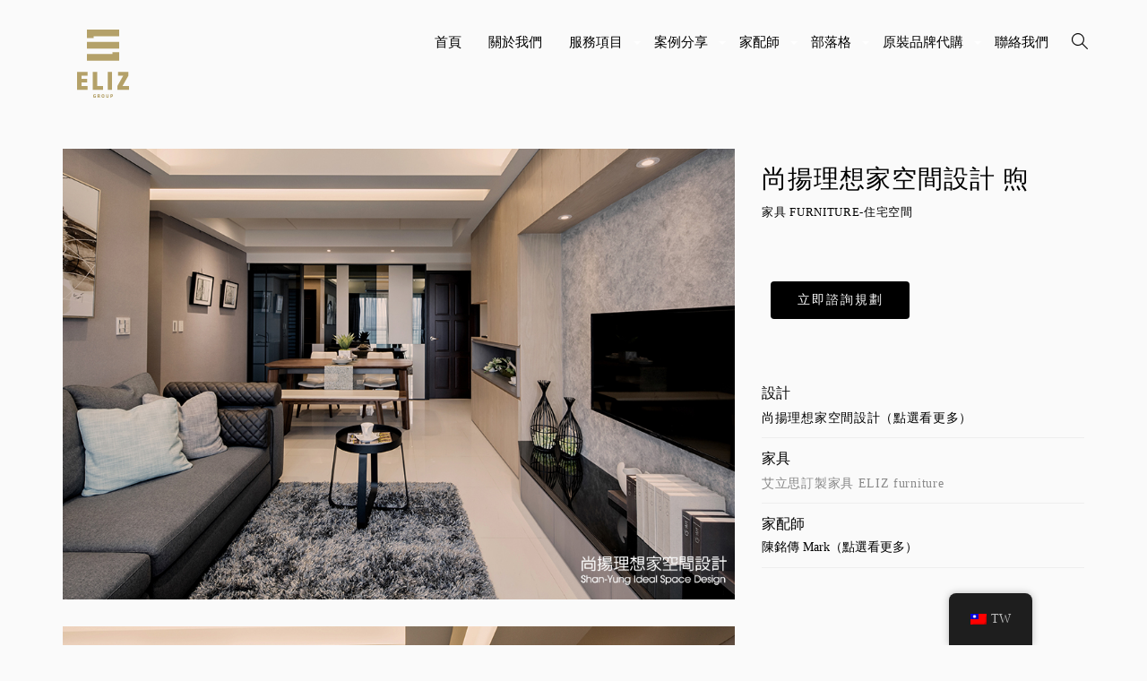

--- FILE ---
content_type: text/html; charset=utf-8
request_url: https://www.google.com/recaptcha/api2/anchor?ar=1&k=6LdgD3gaAAAAAC3PShwujSA6gRfgrtLoYjr1BKKV&co=aHR0cHM6Ly93d3cuZWxpei5jb20udHc6NDQz&hl=en&v=PoyoqOPhxBO7pBk68S4YbpHZ&size=invisible&anchor-ms=20000&execute-ms=30000&cb=xsrl4rsvxiew
body_size: 48778
content:
<!DOCTYPE HTML><html dir="ltr" lang="en"><head><meta http-equiv="Content-Type" content="text/html; charset=UTF-8">
<meta http-equiv="X-UA-Compatible" content="IE=edge">
<title>reCAPTCHA</title>
<style type="text/css">
/* cyrillic-ext */
@font-face {
  font-family: 'Roboto';
  font-style: normal;
  font-weight: 400;
  font-stretch: 100%;
  src: url(//fonts.gstatic.com/s/roboto/v48/KFO7CnqEu92Fr1ME7kSn66aGLdTylUAMa3GUBHMdazTgWw.woff2) format('woff2');
  unicode-range: U+0460-052F, U+1C80-1C8A, U+20B4, U+2DE0-2DFF, U+A640-A69F, U+FE2E-FE2F;
}
/* cyrillic */
@font-face {
  font-family: 'Roboto';
  font-style: normal;
  font-weight: 400;
  font-stretch: 100%;
  src: url(//fonts.gstatic.com/s/roboto/v48/KFO7CnqEu92Fr1ME7kSn66aGLdTylUAMa3iUBHMdazTgWw.woff2) format('woff2');
  unicode-range: U+0301, U+0400-045F, U+0490-0491, U+04B0-04B1, U+2116;
}
/* greek-ext */
@font-face {
  font-family: 'Roboto';
  font-style: normal;
  font-weight: 400;
  font-stretch: 100%;
  src: url(//fonts.gstatic.com/s/roboto/v48/KFO7CnqEu92Fr1ME7kSn66aGLdTylUAMa3CUBHMdazTgWw.woff2) format('woff2');
  unicode-range: U+1F00-1FFF;
}
/* greek */
@font-face {
  font-family: 'Roboto';
  font-style: normal;
  font-weight: 400;
  font-stretch: 100%;
  src: url(//fonts.gstatic.com/s/roboto/v48/KFO7CnqEu92Fr1ME7kSn66aGLdTylUAMa3-UBHMdazTgWw.woff2) format('woff2');
  unicode-range: U+0370-0377, U+037A-037F, U+0384-038A, U+038C, U+038E-03A1, U+03A3-03FF;
}
/* math */
@font-face {
  font-family: 'Roboto';
  font-style: normal;
  font-weight: 400;
  font-stretch: 100%;
  src: url(//fonts.gstatic.com/s/roboto/v48/KFO7CnqEu92Fr1ME7kSn66aGLdTylUAMawCUBHMdazTgWw.woff2) format('woff2');
  unicode-range: U+0302-0303, U+0305, U+0307-0308, U+0310, U+0312, U+0315, U+031A, U+0326-0327, U+032C, U+032F-0330, U+0332-0333, U+0338, U+033A, U+0346, U+034D, U+0391-03A1, U+03A3-03A9, U+03B1-03C9, U+03D1, U+03D5-03D6, U+03F0-03F1, U+03F4-03F5, U+2016-2017, U+2034-2038, U+203C, U+2040, U+2043, U+2047, U+2050, U+2057, U+205F, U+2070-2071, U+2074-208E, U+2090-209C, U+20D0-20DC, U+20E1, U+20E5-20EF, U+2100-2112, U+2114-2115, U+2117-2121, U+2123-214F, U+2190, U+2192, U+2194-21AE, U+21B0-21E5, U+21F1-21F2, U+21F4-2211, U+2213-2214, U+2216-22FF, U+2308-230B, U+2310, U+2319, U+231C-2321, U+2336-237A, U+237C, U+2395, U+239B-23B7, U+23D0, U+23DC-23E1, U+2474-2475, U+25AF, U+25B3, U+25B7, U+25BD, U+25C1, U+25CA, U+25CC, U+25FB, U+266D-266F, U+27C0-27FF, U+2900-2AFF, U+2B0E-2B11, U+2B30-2B4C, U+2BFE, U+3030, U+FF5B, U+FF5D, U+1D400-1D7FF, U+1EE00-1EEFF;
}
/* symbols */
@font-face {
  font-family: 'Roboto';
  font-style: normal;
  font-weight: 400;
  font-stretch: 100%;
  src: url(//fonts.gstatic.com/s/roboto/v48/KFO7CnqEu92Fr1ME7kSn66aGLdTylUAMaxKUBHMdazTgWw.woff2) format('woff2');
  unicode-range: U+0001-000C, U+000E-001F, U+007F-009F, U+20DD-20E0, U+20E2-20E4, U+2150-218F, U+2190, U+2192, U+2194-2199, U+21AF, U+21E6-21F0, U+21F3, U+2218-2219, U+2299, U+22C4-22C6, U+2300-243F, U+2440-244A, U+2460-24FF, U+25A0-27BF, U+2800-28FF, U+2921-2922, U+2981, U+29BF, U+29EB, U+2B00-2BFF, U+4DC0-4DFF, U+FFF9-FFFB, U+10140-1018E, U+10190-1019C, U+101A0, U+101D0-101FD, U+102E0-102FB, U+10E60-10E7E, U+1D2C0-1D2D3, U+1D2E0-1D37F, U+1F000-1F0FF, U+1F100-1F1AD, U+1F1E6-1F1FF, U+1F30D-1F30F, U+1F315, U+1F31C, U+1F31E, U+1F320-1F32C, U+1F336, U+1F378, U+1F37D, U+1F382, U+1F393-1F39F, U+1F3A7-1F3A8, U+1F3AC-1F3AF, U+1F3C2, U+1F3C4-1F3C6, U+1F3CA-1F3CE, U+1F3D4-1F3E0, U+1F3ED, U+1F3F1-1F3F3, U+1F3F5-1F3F7, U+1F408, U+1F415, U+1F41F, U+1F426, U+1F43F, U+1F441-1F442, U+1F444, U+1F446-1F449, U+1F44C-1F44E, U+1F453, U+1F46A, U+1F47D, U+1F4A3, U+1F4B0, U+1F4B3, U+1F4B9, U+1F4BB, U+1F4BF, U+1F4C8-1F4CB, U+1F4D6, U+1F4DA, U+1F4DF, U+1F4E3-1F4E6, U+1F4EA-1F4ED, U+1F4F7, U+1F4F9-1F4FB, U+1F4FD-1F4FE, U+1F503, U+1F507-1F50B, U+1F50D, U+1F512-1F513, U+1F53E-1F54A, U+1F54F-1F5FA, U+1F610, U+1F650-1F67F, U+1F687, U+1F68D, U+1F691, U+1F694, U+1F698, U+1F6AD, U+1F6B2, U+1F6B9-1F6BA, U+1F6BC, U+1F6C6-1F6CF, U+1F6D3-1F6D7, U+1F6E0-1F6EA, U+1F6F0-1F6F3, U+1F6F7-1F6FC, U+1F700-1F7FF, U+1F800-1F80B, U+1F810-1F847, U+1F850-1F859, U+1F860-1F887, U+1F890-1F8AD, U+1F8B0-1F8BB, U+1F8C0-1F8C1, U+1F900-1F90B, U+1F93B, U+1F946, U+1F984, U+1F996, U+1F9E9, U+1FA00-1FA6F, U+1FA70-1FA7C, U+1FA80-1FA89, U+1FA8F-1FAC6, U+1FACE-1FADC, U+1FADF-1FAE9, U+1FAF0-1FAF8, U+1FB00-1FBFF;
}
/* vietnamese */
@font-face {
  font-family: 'Roboto';
  font-style: normal;
  font-weight: 400;
  font-stretch: 100%;
  src: url(//fonts.gstatic.com/s/roboto/v48/KFO7CnqEu92Fr1ME7kSn66aGLdTylUAMa3OUBHMdazTgWw.woff2) format('woff2');
  unicode-range: U+0102-0103, U+0110-0111, U+0128-0129, U+0168-0169, U+01A0-01A1, U+01AF-01B0, U+0300-0301, U+0303-0304, U+0308-0309, U+0323, U+0329, U+1EA0-1EF9, U+20AB;
}
/* latin-ext */
@font-face {
  font-family: 'Roboto';
  font-style: normal;
  font-weight: 400;
  font-stretch: 100%;
  src: url(//fonts.gstatic.com/s/roboto/v48/KFO7CnqEu92Fr1ME7kSn66aGLdTylUAMa3KUBHMdazTgWw.woff2) format('woff2');
  unicode-range: U+0100-02BA, U+02BD-02C5, U+02C7-02CC, U+02CE-02D7, U+02DD-02FF, U+0304, U+0308, U+0329, U+1D00-1DBF, U+1E00-1E9F, U+1EF2-1EFF, U+2020, U+20A0-20AB, U+20AD-20C0, U+2113, U+2C60-2C7F, U+A720-A7FF;
}
/* latin */
@font-face {
  font-family: 'Roboto';
  font-style: normal;
  font-weight: 400;
  font-stretch: 100%;
  src: url(//fonts.gstatic.com/s/roboto/v48/KFO7CnqEu92Fr1ME7kSn66aGLdTylUAMa3yUBHMdazQ.woff2) format('woff2');
  unicode-range: U+0000-00FF, U+0131, U+0152-0153, U+02BB-02BC, U+02C6, U+02DA, U+02DC, U+0304, U+0308, U+0329, U+2000-206F, U+20AC, U+2122, U+2191, U+2193, U+2212, U+2215, U+FEFF, U+FFFD;
}
/* cyrillic-ext */
@font-face {
  font-family: 'Roboto';
  font-style: normal;
  font-weight: 500;
  font-stretch: 100%;
  src: url(//fonts.gstatic.com/s/roboto/v48/KFO7CnqEu92Fr1ME7kSn66aGLdTylUAMa3GUBHMdazTgWw.woff2) format('woff2');
  unicode-range: U+0460-052F, U+1C80-1C8A, U+20B4, U+2DE0-2DFF, U+A640-A69F, U+FE2E-FE2F;
}
/* cyrillic */
@font-face {
  font-family: 'Roboto';
  font-style: normal;
  font-weight: 500;
  font-stretch: 100%;
  src: url(//fonts.gstatic.com/s/roboto/v48/KFO7CnqEu92Fr1ME7kSn66aGLdTylUAMa3iUBHMdazTgWw.woff2) format('woff2');
  unicode-range: U+0301, U+0400-045F, U+0490-0491, U+04B0-04B1, U+2116;
}
/* greek-ext */
@font-face {
  font-family: 'Roboto';
  font-style: normal;
  font-weight: 500;
  font-stretch: 100%;
  src: url(//fonts.gstatic.com/s/roboto/v48/KFO7CnqEu92Fr1ME7kSn66aGLdTylUAMa3CUBHMdazTgWw.woff2) format('woff2');
  unicode-range: U+1F00-1FFF;
}
/* greek */
@font-face {
  font-family: 'Roboto';
  font-style: normal;
  font-weight: 500;
  font-stretch: 100%;
  src: url(//fonts.gstatic.com/s/roboto/v48/KFO7CnqEu92Fr1ME7kSn66aGLdTylUAMa3-UBHMdazTgWw.woff2) format('woff2');
  unicode-range: U+0370-0377, U+037A-037F, U+0384-038A, U+038C, U+038E-03A1, U+03A3-03FF;
}
/* math */
@font-face {
  font-family: 'Roboto';
  font-style: normal;
  font-weight: 500;
  font-stretch: 100%;
  src: url(//fonts.gstatic.com/s/roboto/v48/KFO7CnqEu92Fr1ME7kSn66aGLdTylUAMawCUBHMdazTgWw.woff2) format('woff2');
  unicode-range: U+0302-0303, U+0305, U+0307-0308, U+0310, U+0312, U+0315, U+031A, U+0326-0327, U+032C, U+032F-0330, U+0332-0333, U+0338, U+033A, U+0346, U+034D, U+0391-03A1, U+03A3-03A9, U+03B1-03C9, U+03D1, U+03D5-03D6, U+03F0-03F1, U+03F4-03F5, U+2016-2017, U+2034-2038, U+203C, U+2040, U+2043, U+2047, U+2050, U+2057, U+205F, U+2070-2071, U+2074-208E, U+2090-209C, U+20D0-20DC, U+20E1, U+20E5-20EF, U+2100-2112, U+2114-2115, U+2117-2121, U+2123-214F, U+2190, U+2192, U+2194-21AE, U+21B0-21E5, U+21F1-21F2, U+21F4-2211, U+2213-2214, U+2216-22FF, U+2308-230B, U+2310, U+2319, U+231C-2321, U+2336-237A, U+237C, U+2395, U+239B-23B7, U+23D0, U+23DC-23E1, U+2474-2475, U+25AF, U+25B3, U+25B7, U+25BD, U+25C1, U+25CA, U+25CC, U+25FB, U+266D-266F, U+27C0-27FF, U+2900-2AFF, U+2B0E-2B11, U+2B30-2B4C, U+2BFE, U+3030, U+FF5B, U+FF5D, U+1D400-1D7FF, U+1EE00-1EEFF;
}
/* symbols */
@font-face {
  font-family: 'Roboto';
  font-style: normal;
  font-weight: 500;
  font-stretch: 100%;
  src: url(//fonts.gstatic.com/s/roboto/v48/KFO7CnqEu92Fr1ME7kSn66aGLdTylUAMaxKUBHMdazTgWw.woff2) format('woff2');
  unicode-range: U+0001-000C, U+000E-001F, U+007F-009F, U+20DD-20E0, U+20E2-20E4, U+2150-218F, U+2190, U+2192, U+2194-2199, U+21AF, U+21E6-21F0, U+21F3, U+2218-2219, U+2299, U+22C4-22C6, U+2300-243F, U+2440-244A, U+2460-24FF, U+25A0-27BF, U+2800-28FF, U+2921-2922, U+2981, U+29BF, U+29EB, U+2B00-2BFF, U+4DC0-4DFF, U+FFF9-FFFB, U+10140-1018E, U+10190-1019C, U+101A0, U+101D0-101FD, U+102E0-102FB, U+10E60-10E7E, U+1D2C0-1D2D3, U+1D2E0-1D37F, U+1F000-1F0FF, U+1F100-1F1AD, U+1F1E6-1F1FF, U+1F30D-1F30F, U+1F315, U+1F31C, U+1F31E, U+1F320-1F32C, U+1F336, U+1F378, U+1F37D, U+1F382, U+1F393-1F39F, U+1F3A7-1F3A8, U+1F3AC-1F3AF, U+1F3C2, U+1F3C4-1F3C6, U+1F3CA-1F3CE, U+1F3D4-1F3E0, U+1F3ED, U+1F3F1-1F3F3, U+1F3F5-1F3F7, U+1F408, U+1F415, U+1F41F, U+1F426, U+1F43F, U+1F441-1F442, U+1F444, U+1F446-1F449, U+1F44C-1F44E, U+1F453, U+1F46A, U+1F47D, U+1F4A3, U+1F4B0, U+1F4B3, U+1F4B9, U+1F4BB, U+1F4BF, U+1F4C8-1F4CB, U+1F4D6, U+1F4DA, U+1F4DF, U+1F4E3-1F4E6, U+1F4EA-1F4ED, U+1F4F7, U+1F4F9-1F4FB, U+1F4FD-1F4FE, U+1F503, U+1F507-1F50B, U+1F50D, U+1F512-1F513, U+1F53E-1F54A, U+1F54F-1F5FA, U+1F610, U+1F650-1F67F, U+1F687, U+1F68D, U+1F691, U+1F694, U+1F698, U+1F6AD, U+1F6B2, U+1F6B9-1F6BA, U+1F6BC, U+1F6C6-1F6CF, U+1F6D3-1F6D7, U+1F6E0-1F6EA, U+1F6F0-1F6F3, U+1F6F7-1F6FC, U+1F700-1F7FF, U+1F800-1F80B, U+1F810-1F847, U+1F850-1F859, U+1F860-1F887, U+1F890-1F8AD, U+1F8B0-1F8BB, U+1F8C0-1F8C1, U+1F900-1F90B, U+1F93B, U+1F946, U+1F984, U+1F996, U+1F9E9, U+1FA00-1FA6F, U+1FA70-1FA7C, U+1FA80-1FA89, U+1FA8F-1FAC6, U+1FACE-1FADC, U+1FADF-1FAE9, U+1FAF0-1FAF8, U+1FB00-1FBFF;
}
/* vietnamese */
@font-face {
  font-family: 'Roboto';
  font-style: normal;
  font-weight: 500;
  font-stretch: 100%;
  src: url(//fonts.gstatic.com/s/roboto/v48/KFO7CnqEu92Fr1ME7kSn66aGLdTylUAMa3OUBHMdazTgWw.woff2) format('woff2');
  unicode-range: U+0102-0103, U+0110-0111, U+0128-0129, U+0168-0169, U+01A0-01A1, U+01AF-01B0, U+0300-0301, U+0303-0304, U+0308-0309, U+0323, U+0329, U+1EA0-1EF9, U+20AB;
}
/* latin-ext */
@font-face {
  font-family: 'Roboto';
  font-style: normal;
  font-weight: 500;
  font-stretch: 100%;
  src: url(//fonts.gstatic.com/s/roboto/v48/KFO7CnqEu92Fr1ME7kSn66aGLdTylUAMa3KUBHMdazTgWw.woff2) format('woff2');
  unicode-range: U+0100-02BA, U+02BD-02C5, U+02C7-02CC, U+02CE-02D7, U+02DD-02FF, U+0304, U+0308, U+0329, U+1D00-1DBF, U+1E00-1E9F, U+1EF2-1EFF, U+2020, U+20A0-20AB, U+20AD-20C0, U+2113, U+2C60-2C7F, U+A720-A7FF;
}
/* latin */
@font-face {
  font-family: 'Roboto';
  font-style: normal;
  font-weight: 500;
  font-stretch: 100%;
  src: url(//fonts.gstatic.com/s/roboto/v48/KFO7CnqEu92Fr1ME7kSn66aGLdTylUAMa3yUBHMdazQ.woff2) format('woff2');
  unicode-range: U+0000-00FF, U+0131, U+0152-0153, U+02BB-02BC, U+02C6, U+02DA, U+02DC, U+0304, U+0308, U+0329, U+2000-206F, U+20AC, U+2122, U+2191, U+2193, U+2212, U+2215, U+FEFF, U+FFFD;
}
/* cyrillic-ext */
@font-face {
  font-family: 'Roboto';
  font-style: normal;
  font-weight: 900;
  font-stretch: 100%;
  src: url(//fonts.gstatic.com/s/roboto/v48/KFO7CnqEu92Fr1ME7kSn66aGLdTylUAMa3GUBHMdazTgWw.woff2) format('woff2');
  unicode-range: U+0460-052F, U+1C80-1C8A, U+20B4, U+2DE0-2DFF, U+A640-A69F, U+FE2E-FE2F;
}
/* cyrillic */
@font-face {
  font-family: 'Roboto';
  font-style: normal;
  font-weight: 900;
  font-stretch: 100%;
  src: url(//fonts.gstatic.com/s/roboto/v48/KFO7CnqEu92Fr1ME7kSn66aGLdTylUAMa3iUBHMdazTgWw.woff2) format('woff2');
  unicode-range: U+0301, U+0400-045F, U+0490-0491, U+04B0-04B1, U+2116;
}
/* greek-ext */
@font-face {
  font-family: 'Roboto';
  font-style: normal;
  font-weight: 900;
  font-stretch: 100%;
  src: url(//fonts.gstatic.com/s/roboto/v48/KFO7CnqEu92Fr1ME7kSn66aGLdTylUAMa3CUBHMdazTgWw.woff2) format('woff2');
  unicode-range: U+1F00-1FFF;
}
/* greek */
@font-face {
  font-family: 'Roboto';
  font-style: normal;
  font-weight: 900;
  font-stretch: 100%;
  src: url(//fonts.gstatic.com/s/roboto/v48/KFO7CnqEu92Fr1ME7kSn66aGLdTylUAMa3-UBHMdazTgWw.woff2) format('woff2');
  unicode-range: U+0370-0377, U+037A-037F, U+0384-038A, U+038C, U+038E-03A1, U+03A3-03FF;
}
/* math */
@font-face {
  font-family: 'Roboto';
  font-style: normal;
  font-weight: 900;
  font-stretch: 100%;
  src: url(//fonts.gstatic.com/s/roboto/v48/KFO7CnqEu92Fr1ME7kSn66aGLdTylUAMawCUBHMdazTgWw.woff2) format('woff2');
  unicode-range: U+0302-0303, U+0305, U+0307-0308, U+0310, U+0312, U+0315, U+031A, U+0326-0327, U+032C, U+032F-0330, U+0332-0333, U+0338, U+033A, U+0346, U+034D, U+0391-03A1, U+03A3-03A9, U+03B1-03C9, U+03D1, U+03D5-03D6, U+03F0-03F1, U+03F4-03F5, U+2016-2017, U+2034-2038, U+203C, U+2040, U+2043, U+2047, U+2050, U+2057, U+205F, U+2070-2071, U+2074-208E, U+2090-209C, U+20D0-20DC, U+20E1, U+20E5-20EF, U+2100-2112, U+2114-2115, U+2117-2121, U+2123-214F, U+2190, U+2192, U+2194-21AE, U+21B0-21E5, U+21F1-21F2, U+21F4-2211, U+2213-2214, U+2216-22FF, U+2308-230B, U+2310, U+2319, U+231C-2321, U+2336-237A, U+237C, U+2395, U+239B-23B7, U+23D0, U+23DC-23E1, U+2474-2475, U+25AF, U+25B3, U+25B7, U+25BD, U+25C1, U+25CA, U+25CC, U+25FB, U+266D-266F, U+27C0-27FF, U+2900-2AFF, U+2B0E-2B11, U+2B30-2B4C, U+2BFE, U+3030, U+FF5B, U+FF5D, U+1D400-1D7FF, U+1EE00-1EEFF;
}
/* symbols */
@font-face {
  font-family: 'Roboto';
  font-style: normal;
  font-weight: 900;
  font-stretch: 100%;
  src: url(//fonts.gstatic.com/s/roboto/v48/KFO7CnqEu92Fr1ME7kSn66aGLdTylUAMaxKUBHMdazTgWw.woff2) format('woff2');
  unicode-range: U+0001-000C, U+000E-001F, U+007F-009F, U+20DD-20E0, U+20E2-20E4, U+2150-218F, U+2190, U+2192, U+2194-2199, U+21AF, U+21E6-21F0, U+21F3, U+2218-2219, U+2299, U+22C4-22C6, U+2300-243F, U+2440-244A, U+2460-24FF, U+25A0-27BF, U+2800-28FF, U+2921-2922, U+2981, U+29BF, U+29EB, U+2B00-2BFF, U+4DC0-4DFF, U+FFF9-FFFB, U+10140-1018E, U+10190-1019C, U+101A0, U+101D0-101FD, U+102E0-102FB, U+10E60-10E7E, U+1D2C0-1D2D3, U+1D2E0-1D37F, U+1F000-1F0FF, U+1F100-1F1AD, U+1F1E6-1F1FF, U+1F30D-1F30F, U+1F315, U+1F31C, U+1F31E, U+1F320-1F32C, U+1F336, U+1F378, U+1F37D, U+1F382, U+1F393-1F39F, U+1F3A7-1F3A8, U+1F3AC-1F3AF, U+1F3C2, U+1F3C4-1F3C6, U+1F3CA-1F3CE, U+1F3D4-1F3E0, U+1F3ED, U+1F3F1-1F3F3, U+1F3F5-1F3F7, U+1F408, U+1F415, U+1F41F, U+1F426, U+1F43F, U+1F441-1F442, U+1F444, U+1F446-1F449, U+1F44C-1F44E, U+1F453, U+1F46A, U+1F47D, U+1F4A3, U+1F4B0, U+1F4B3, U+1F4B9, U+1F4BB, U+1F4BF, U+1F4C8-1F4CB, U+1F4D6, U+1F4DA, U+1F4DF, U+1F4E3-1F4E6, U+1F4EA-1F4ED, U+1F4F7, U+1F4F9-1F4FB, U+1F4FD-1F4FE, U+1F503, U+1F507-1F50B, U+1F50D, U+1F512-1F513, U+1F53E-1F54A, U+1F54F-1F5FA, U+1F610, U+1F650-1F67F, U+1F687, U+1F68D, U+1F691, U+1F694, U+1F698, U+1F6AD, U+1F6B2, U+1F6B9-1F6BA, U+1F6BC, U+1F6C6-1F6CF, U+1F6D3-1F6D7, U+1F6E0-1F6EA, U+1F6F0-1F6F3, U+1F6F7-1F6FC, U+1F700-1F7FF, U+1F800-1F80B, U+1F810-1F847, U+1F850-1F859, U+1F860-1F887, U+1F890-1F8AD, U+1F8B0-1F8BB, U+1F8C0-1F8C1, U+1F900-1F90B, U+1F93B, U+1F946, U+1F984, U+1F996, U+1F9E9, U+1FA00-1FA6F, U+1FA70-1FA7C, U+1FA80-1FA89, U+1FA8F-1FAC6, U+1FACE-1FADC, U+1FADF-1FAE9, U+1FAF0-1FAF8, U+1FB00-1FBFF;
}
/* vietnamese */
@font-face {
  font-family: 'Roboto';
  font-style: normal;
  font-weight: 900;
  font-stretch: 100%;
  src: url(//fonts.gstatic.com/s/roboto/v48/KFO7CnqEu92Fr1ME7kSn66aGLdTylUAMa3OUBHMdazTgWw.woff2) format('woff2');
  unicode-range: U+0102-0103, U+0110-0111, U+0128-0129, U+0168-0169, U+01A0-01A1, U+01AF-01B0, U+0300-0301, U+0303-0304, U+0308-0309, U+0323, U+0329, U+1EA0-1EF9, U+20AB;
}
/* latin-ext */
@font-face {
  font-family: 'Roboto';
  font-style: normal;
  font-weight: 900;
  font-stretch: 100%;
  src: url(//fonts.gstatic.com/s/roboto/v48/KFO7CnqEu92Fr1ME7kSn66aGLdTylUAMa3KUBHMdazTgWw.woff2) format('woff2');
  unicode-range: U+0100-02BA, U+02BD-02C5, U+02C7-02CC, U+02CE-02D7, U+02DD-02FF, U+0304, U+0308, U+0329, U+1D00-1DBF, U+1E00-1E9F, U+1EF2-1EFF, U+2020, U+20A0-20AB, U+20AD-20C0, U+2113, U+2C60-2C7F, U+A720-A7FF;
}
/* latin */
@font-face {
  font-family: 'Roboto';
  font-style: normal;
  font-weight: 900;
  font-stretch: 100%;
  src: url(//fonts.gstatic.com/s/roboto/v48/KFO7CnqEu92Fr1ME7kSn66aGLdTylUAMa3yUBHMdazQ.woff2) format('woff2');
  unicode-range: U+0000-00FF, U+0131, U+0152-0153, U+02BB-02BC, U+02C6, U+02DA, U+02DC, U+0304, U+0308, U+0329, U+2000-206F, U+20AC, U+2122, U+2191, U+2193, U+2212, U+2215, U+FEFF, U+FFFD;
}

</style>
<link rel="stylesheet" type="text/css" href="https://www.gstatic.com/recaptcha/releases/PoyoqOPhxBO7pBk68S4YbpHZ/styles__ltr.css">
<script nonce="nB8AUV0JyJqnyc307uqiUA" type="text/javascript">window['__recaptcha_api'] = 'https://www.google.com/recaptcha/api2/';</script>
<script type="text/javascript" src="https://www.gstatic.com/recaptcha/releases/PoyoqOPhxBO7pBk68S4YbpHZ/recaptcha__en.js" nonce="nB8AUV0JyJqnyc307uqiUA">
      
    </script></head>
<body><div id="rc-anchor-alert" class="rc-anchor-alert"></div>
<input type="hidden" id="recaptcha-token" value="[base64]">
<script type="text/javascript" nonce="nB8AUV0JyJqnyc307uqiUA">
      recaptcha.anchor.Main.init("[\x22ainput\x22,[\x22bgdata\x22,\x22\x22,\[base64]/[base64]/[base64]/ZyhXLGgpOnEoW04sMjEsbF0sVywwKSxoKSxmYWxzZSxmYWxzZSl9Y2F0Y2goayl7RygzNTgsVyk/[base64]/[base64]/[base64]/[base64]/[base64]/[base64]/[base64]/bmV3IEJbT10oRFswXSk6dz09Mj9uZXcgQltPXShEWzBdLERbMV0pOnc9PTM/bmV3IEJbT10oRFswXSxEWzFdLERbMl0pOnc9PTQ/[base64]/[base64]/[base64]/[base64]/[base64]\\u003d\x22,\[base64]\\u003d\x22,\x22X8KCNcKPwrofw4V7wrbCjsODw7FUwo7Dv8KbwqoHwobDo3fCuC8OwqYkwpFXw6HDnDRUdsK/w6nDusOQeEgDfcKNw6t3w5LCl2U0woPDmMOwwrbCkcKPwp7Cq8K5BsK7wqx/wpg9wq1lw5nCvjg3w7bCvQrDu17DoBtsUcOCwp1jw6QTAcO4wrbDpsKVdiPCvC8VcRzCvMOiIMKnwpbDpDbCl3EcQcK/w7tBw7BKOAgpw4zDiMKzYcOAXMKPwqhpwrnDmFvDksKuATbDpwzCl8OEw6VhGSrDg0NKwo4Rw6UNHlzDosOYw4h/Ik7CnsK/QCPDplwYwpvCkCLCp3bDpAsowobDkwvDrChHEGhMw5zCjC/CvMKpaQNOeMOVDX/CncO/w6XDkCbCncKmUHlPw6JxwplLXRfCpDHDncOtw5Q7w6bCqDvDgAhIwofDgwl4BHgwwr0/worDoMOaw6k2w5dJW8OMekEyPQJjQmnCu8Klw5APwoILw7TDhsOnC8KAb8KeCnXCu2HDosOffw0yE3xew7FEBW7DqsKMQ8K/[base64]/CjWDDhMOXwrZgBcKvBVzCtCfDvcOrw5jDmsK4ZyfCh8K8FT3CrkAZRMOAwqfDicKRw5oqOVdbUXfCtsKMw4MoQsOzO0PDtsKrX1LCscO5w7RmVsKJFcKsY8KOEMKBwrRPwoPCkB4Lwod7w6vDkSVEwrzCvmwNwrrDokBQFsOfwpBqw6HDnl3Ctl8fwovCmcO/w77CucKow6RUFHNmUmTChghZacKRfXLDpcKNfydUX8ObwqkTHzkwV8OIw57DvyLDrMO1RsOmdsOBMcKEw5xuaQMeSyoJZB5nwp/Dl1sjACNMw6xLw6wFw47DrwdDQAVeN2vCpMKBw5xWdTgAPMOvwr7DvjLDi8OuFGLDqQdGHRl7wrzCrjoMwpU3bGPCuMO3wq3CvA7CjjzDjTENw4/DssKHw5QHw5p6bXnCo8K7w73DtcOEWcOIPMOxwp5Bw6YMbQrDv8Ktwo3ChhQUYXjCuMOMTcKkw4N/wr/[base64]/CssKAI0YOwr/Ci8KJbsOlwo7DsxTCkG0GfcKOwoDDuMOTU8Kjwplww7UxL0jCsMKcLE1UEijCu2zDjsKlw7/Cr8OYw47CrcOFe8Kdwo7Dlj/[base64]/GcKhTgXCpE3CrXYtwrXCscKICD5fw6/DsjXCkMO9GMKBw4FJw6Ubw7sracOTJcO5w6zDvMKaPy90w5bDgMKCw7QqXsOMw4nCui/[base64]/[base64]/[base64]/CsMKXSsKEcsKSYcKJNGAkwrzCrcKgBwTCo2PDnsKdVXwnd2UCCxLDnsOYOMOEwoR5KMK9w4xoMmHCoAHCkHXDhVTDrcOsFj3DvsOKOcKjw6I+S8KCCz/ClsOTGg83YsKiEzNUw5RAYMKyRyjDmsOqwqLCuCdLV8OMRDcjw70lw4/[base64]/w4J3PSjCnTc9wr4mwo0fJx1rwrrCgcK1DsKaVVDDgXIdwp/CqcOnw77DoGVkw6/Dj8OHfsK/[base64]/w77Cv8ODfh9Lw6vCocK/w6HDksKVw67DgMOJIVDCm2MTC8KWw4rDkGwjwot3ZkXCqAtrw5nDlcKuQQjCqcKJesObworDlS1LA8O4wobDuhhMB8KJw68IwpATwrLDhTLCtCUpSsKCw70Kw4hiw7EXYMOtYBLDs8Kdw6E7TMKBT8KVCmXDt8KVLwUHw6M/w4zDpMKtWSvCo8OSQMOoRsKgYsO3C8KwNsOFw4/ClApBwqVNeMOpasK0w4Zcw494JMOiAMKGWcOqasKiw4EnBU3ClV3DrcONwqLDrcO3QcO7w7jDjcKnw617NcKZJMO4w6EKwrRqw5B6wq5iwqvDgsOHw5/DtWNTRcO1C8KEw4VQwq7CnMKlw441AiVRw47DjWpQUijCrGYaEMKgw7gVwrbDmiRPwr/CvzPDh8Otw4nDusONw7nDo8Ktwo5EH8KWLSvDtcOEH8K9IMKbwoEHw43DrkEPwq3Dq3VNwpzDujdRIz3DvBHDsMKEwpzDqsKow5BIQ3VJw4rCrMKgb8Kjw5lfwprCo8Ojw7/Cr8KuN8O4w6vCm0k6w7UcdSUEw44scMO/WTVzw7wqwqPCqnwOw7rCncOVQy4iQQLDly7CkcOAw5fCisKmwpVFG2thwo/Doz7CksKIW30iwoPCncKFw5k0GWE8w6DDrHPChcKRwrMudsK0XcKjwojDr3DCrMO3woZDwpFhAsOxw6MzTcKWwobCnMK4wo3Cv0fDkcKZwpkVwo4XwocwRcKewo1awrfDiSxaLWjDhsOyw6ABWD0Fw7vDoAnCusKjwp0Ew5rDsy/Dhhw/ew/DgQrDtUxyaGXDsy3CjcK/wqfCgcKFw4EVZMOgRMOHwpbCjj3DikbDmSPDqgDCuWHCm8OwwqBQwpRcwrd2Tj3Dl8Oaw4DDk8KMw57ClnrDrcKTwqRNFg88wpd9wpsCRB7CkMO2w5Myw7VWIw3Dk8KJSsKRSloDwoBUG03Cs8OHwqvDgMODWFfDgwTCgMOcJMKEZcKNw6/ChMK1IR1NwrHCisK+IsK/BhnDj37CucORw6ooembCnTTCjsOrwpvDhHQkM8OWwoctwrobwpcDORFdPU0ow6/[base64]/DpsO1esKue2LDhwvCh8KyEMO1DsKFw4Q4w4bCuAsHVcKVw6Y3woZ3wolCwoJkw7QMwp3DlcKrRm/Dimt6RwfDl1LDmDZwWAIqwqkqwqzDvMOQwrYKdsK8NUdSFcOkM8K6eMKOwoVowpd4S8O/M0YrwrXDisOEw5vDkmZSH0HCoxw9BsOfcy3Cv3vDtTrChMKCfsOuw73CqMO5cMOjfWvCssOowocmw6gaTsKmwp7DnBXDqsKFMRAOwpchw6/[base64]/A8KABXXDrCPDqMK9w6TCuMOqw4lMwoXDvMOBw43Cv8OhDCNUP8KNwq1yw5jCuWJyUnfDk25UU8OawpzCq8ODw4ILB8KtZ8ONRsKgw4rCmDtPKcOnw6vDvG/Dk8OWS3wuwqTDti0hG8OOJkDCtMOiw446wo5Aw4LDrTd2w4PDmcOCw5HDp2pEwqvDq8OeLmpgwr7CvsOQesKHwooTU1N8w5IWwpTCiEYmwojDmR5PZGHDvg/[base64]/DkcKvwp8JaRgWRXc2wo0Fw6oow7JBw7dcKHopPmjDmR4Rwp4nwqtww7vCs8O3w7fDpjbCh8K5FnjDqArDmsKOwpQ8w5QZUR7Dm8KZBhomEmg9UTjCmmc3w5nDqcO5ZMOSW8KrGi4Ow4Q8wq3DvMOcwq4FPcOBwo5UcMOCw58/w6wOOBEyw5DCi8O0wqDCtMK8XMOcw7cIwoXDisKgwq9Hwqw1wrLDt3I0dz7DpMOHWMKpw6cfSsKXdsKOeT/DosOPNmkCwrjCkMO8f8K6DjrDnh7CqMKFYcOiB8OtcsO2wp4ww5/DpGNfw5YxdMOqw7zDnMKvcDYPwpPCj8OtI8ONURsWw4NMLsOBwo8tWsKjNMOAw6AQw6HCmkIfJMKuIcKlLGbClMOcQ8Omw6/CrQ4ZHX9cIXAoHy9sw6TDkxdTQ8Ohw7DDuMO2w6fDh8OQQMOCwo/DqMOsw5jDkBdhaMOcSAfDisKOw64lw4rDgcOBD8KsTB3Doy/[base64]/DnjTCpMKBw7Nxbj7Cn8KKWmPDnhgqw6AsMRNVCyh9w7XDmsKfw5fCosKTw4LDr3fCmUBoC8O/wpFFacKMPQXCjDhrwoPDq8OMwp7DhMKKwq/DlQrDilzDr8KZwrR0wofCpsO5D28OccOdw4vDhi3CihrCqibDrMK+YC4dP084H2gfw6VSw6NRwqbDmMOsw5JOwoHCix3CiCTDu3JvWMK8Gh8MHMOVF8OuwpTDvMK2KhQGw7nDpcKwwpF6w6/Dp8KCYWbDssKnRgPDpEkewqMtasK3e0Rgw6ghwrEqwo7DtD3Crwpyw67Dg8Oow5UMesOiwpPCnMK6wqjDoFXCjzdWdTvCusOiIilvwr0fwrN8w6nDuysHPcOTaiAGNkHCgsOWwrbDtm0TwoloHh99Czp9w51jCC4+w4BYw6lKeh1dwpDDocKiw67CgMKkwohlDcK/wo7CssKiHRXDmXLCgMO2O8OLX8OKw7fDg8KlWAR4f1LClAs7E8O5V8OCaXgHWWsewrx4wo7CocKHSDUfEMKnwqrDqsKVCsO5w4TDisKvQhnDkBh9w5gTGlBow6VNw7zDpcO/DMK4UhR0QMKxwqsxZXdUZ2LDq8KWwpRLwpPDrALDjFYQa3cjw5sdw7DCscO2wpsuw5PCuhfCr8OmCsOTw7XDksKtbxTDuCvDucOkwqp2UQwXw6AnwqF/w5fCqHnDsnAYJMOfKBFRwqzCim/[base64]/CsxY9w4V+GcKIWsKdRmnDpMO6wrkTPsK6bgsWSsK6wpBmw7PDigfDtMO+w5gMEnwbw48DTU5ow6xWfMO7JGLDo8KpdU7ChsKUC8KdFTfCnAPCh8OVw7vCpcKUKDxXwpVRwohBPAZaBcKeAMK5wojCm8O+AErDnMOLw64Awo8sw5BQwp3CscKYQcOXw4fDimjDj2/CkcOqJMKlOzkUw7bDicKOwojClyV3w6TCpcKHw5c5CsOPEMO0LMOZbSRecsOow57CpX4kRMOhW240XHnCvErDscK1OGxuwrLCuSBSwoRKACfDliRhwrfDogfCkE8ySk5Kw67Cn2Z7ZsOew60LwojDgQIcw6/[base64]/[base64]/DnsKiw5fCkcKxw5oPw6zDm8Ofw5Rfw7MsbsO4D8OSL8KiLsOSw5vCoMOUw7vCkMKdGmwWAhIvwpDDgsKvCVTCtB4hBsKnMMKmwrjDsMKGAMOIB8KxwqbDv8KBwpnDicOuNntOw6ZVwoZDNsOPNcOpY8OPwptnNMKuX3DCoVLDvcKUwooEX3jCgz/DjcKyZMOZWcOYL8O6w69ZMcO1dgY6RAvDpWTDmcOdw4x/EX3DrTZ2CB1lUyFFA8O8w6DCk8KpScOlZRQzHWXCqsOpTcOTG8Kew70he8Opw61JQ8KlwrwUDx8DHEAYXE4RZMOfH3zCn0/[base64]/XQXCj1rDqMOiwrkwwozDv8Omw6gdw75qw4HDig3CrcKKc1zDnW/[base64]/DrsO/aMOfF37Dr8KwbFNXAcK5w5lHBT3DmVZYKsKaw5jCkcOuT8KLwp/DqFLDnMOtw4A4wpXDoyTDocOcw6Zhwrckwq/Di8K9HcKlw5Zfwo/DiRTDiD1jw7LDsSjClgrDpsOwIMO0csOzJHpGwrwXwp0RwpfDslN4ZRAUw6xqNsKHHWEbwoTCmmEaFw7CssOtdcODwptaw67CscOqccOEw4HDvcKPPTbDk8KWbMOAw7/[base64]/DuMKkw5lGTsOvD3Znwps/wprCqcKKI3McLgkDw51owq0aw5rCpGnCqsKgwoQuJcKVw5fChE3CmjTDm8KEXDjDgwQhK2jDhcK6YXchQSvDsMOABg95FMO2wqdJRcKZw5rCrgfCinp/w6F0Z0dmwpcSWXzDj3/CuyrDuMKVw6vChTUoGEXDv1RkwpXCvcKYfzl3HU/DtyYGdMKrwrTCmkTCqiHCtsO+wr7DsTrClUHCksONwo7DoMKUQMOzwr9WKGoEeE7CrELCnEZfw4zDgsOiQgUeNMOzwpLComHCo3NJw6nDljBYYMKzXkzCuX3DjcKUEcOeeBLDj8OpKsK/N8O/woPDmgpmWjLDlWtqw71Zw4PCsMKBZsK1CcONFsOvwq/[base64]/wqjDvDPCmMKiwo/ChcKwXcOhw5LDqndySsKFw63DnMOcdsObw4nDsMOcQMKGw6pJw55gMRMzZMKJE8Kywptswpobwp5hEkNkDlnDrgLDkMKQwowzw4kNwqXDp2R8PXTClAAkPMOJJGBbRsKiN8Kyw7rCq8Ozw43ChmBxYMKOwr7CtMObOivCgQhRw53Dn8O1RMKqB35kw4TDsAYUYgY/w6wXwrcIH8OiLcK5RTHDnsK0I3jDm8O2XUDDucOlCjxWITUQVsKKwpgqP3p1wpRSISzCrnoAAidiU18dVSvDrsKcwo3CisOwfsORDmvDvB3DuMK/G8KRw4fDvCwschQBw6nCnMOaWEXDosKwwppqVMOFw6Uxw5nCswTCqcOMeQ5hHgQAY8K4bHRdw5PCoCrCt1nDn3HCkMKiwpjDn35+Q0k6wqHDihEowq9Xw7okQMOQfgDDtMK7V8ObwrtJdMOCw6nCmsKxWT/CkcObwoZgw73CvcOUZSoPAcKZwqXDpcK3wrQXJXk5DHNDwqLCssKjwoTDj8KYEMOeOsOfwrzDqcO7S3VvwpZ6w55MbVJtw5fCjRDCuRtjWcO/w6hIHU5uwoPDo8K9EGLCrnA3fjxma8Kyf8OSwoTDtMO1w68vCcOIwo/[base64]/DlTfCiDFNw4LChj4FbMOYwpTCiHnDhyR7wqsCw7PCtMKRw5NAE34sJ8KcKsKcBcO/wpVjw6XCqMKRw5FEDBsEIMKQBVYCOHhtwpnDpTbCvmJrXTYUw6fCrRxbw5bCv3kdw6TDswHDncKPOcO6InESw6bCosKRwqTDqMOJwr7DpsOEwrbDtcKtwr7DkmPDpm8+w45XwrLDoEfDrMKoOVN0ajExwqcWPEo7w5AsIMOqIGBoTCDCqcOCw7/CusKSwq5sw45Swqx1OmTDsnjCvMKhcD5HwqZgWsKCXsOewqo1TMK8wpZqw7NiHFsQw6Qtw50SesOAf3vCr27CqSdewr/DrMKfw4HDn8K/w5PDiFrCrXTDp8Oee8K9w7/CsMK0McKGw7/CmSRzwoQHEcKwwowVwpdww5fCosKHHMO3wrRmwppYTQXCtcKqwp7DsjFdwpjDicKKTcOPwrIawq/Dol7Di8K5w4LCoMKTDTbDqiLCi8OJw6Bgw7XDpcK9wpYTw70QPCLDlWXCmgTCucKNA8Oyw5k1A0vDoMODwq4KBU7Dl8OTw77DoyXCncOYw67DgsOabll0T8KfEg/CrcOMwqU0GMKOw711wpsnw77CiMOjEEzCtsKabi8TXcOmw6l5fQ9sH1vCqgHDnGsvwql1wrxsOy0zMcObwrlQLCvCji/DqlwTw45bZDHCl8O0D0DDuMKwSlrCtsKKwoprC350aQQjHBvChMOKwr7CuF3CqsOYeMOcwoQYwr0vWcKVwrpSwqjCtMK+RsKhw7hFwpxcQcKEL8OZw48qMMKcAMO8wpZ1wqInfRdMYBMeS8KGwq/[base64]/[base64]/Ch8KIZljDscOHPEXDuMO/Y8KlVQ3DiQYhw7NSwrbChQBzP8OuHCFwwoUvYsKuwrnDrGXCgFvDuSDCmcOEwqHDjMKaB8OUcVohw5VCYhJdZ8OVW3jCvsKtM8Krw4Y/GCTDkzg9Ql3DnsOQw6MgUMKLei9Mw6QcwpgUw7NJw73CkVTCqMKvIwotacODX8KvUsKyXmUMworDpEYNw7E+YwrCi8O+woo4RlBiw5g8w5/ClcKmfMKoAiBpXyLCgsKLUsOgbcOHa04LBxLDqMKUSsOJw7TDujfCkF9vfFPDiiI7W14Iwp/DjRXDgzDDrXvCuMOywo3DoMOkB8OeKMOywpdiRn9cT8KLw5PCp8K/UcOzMnJxKMOUw5Uew5nDhFltw57DmMOVwrwXwpVwwoPCsTfCnW/Dt1rCjcK8S8KJZxFAw5LCgGDDvD8SeH3CtArDssOqwo3DrcO9ZTl7wp7Dt8OqTVHChMKgw65Nw6kRJsO8CMO6HcKEwrNmecKjw7pMw7XDoWsOByJ1UsOEw5VqbcKJWTt/aHgcD8KkK8ORw7IUw5cmw5BdW8O/J8ORD8OtSnHCgwdbw5Rkw4TCsMKMZw5MMsKLwrM3J3HDtnHCqAzCqiZMBjXCqDsbDMKnbcKDH03ChMKbwoPCngPDkcOpw71oVnBKw5tUw53Coyhlwr3DgEQldDTDssKpBxZ/[base64]/DpwkDHsK/FMO5fcKmwps/[base64]/w51Twq/DnCXCvsOxW8KPTlhsw7VZwp4/FHoEwr4iw4jDhwRpw5hUJ8KRwobDp8O4w41Oa8OoEgZxwocDYcO8w7XDiTrDlmsNCSd2w6cVwpvDl8O4w7zDpcKZwqfDs8KFXsKzwrTDm1wYYsKNTMKxwpttw4vDosOqJkbDq8O0DiDCnMOefMONICFZw6bCrADDk1nDh8K/w7rDlcKkLHd+IcOnwrpnRhJlwoXDtj0ob8KMw6TCvcKiAxfDhjN6Tx7CnR3DjMKswo/CrCLCicKBw6jCgV7Cvz3Dsm0GbcOKCkkQHh7DjAB8Wy4ewqnCl8OGDntEez/CsMOkwoI1RQYNXgvClsO6wpzDjMKlw4XCv1fDisOOw4fCpQx5wp7DhMO+wrDCgMK1ekTDrsKbwoZew4E8wqvDmsO4w5RIw6lxbBxFFcOKPy/DtRTCjcOAXcOuPsK2w5bDucOhLMOuw5RmLsOcLmjCnww0w5QgcsO2fsKpXQ07w5oLHsKAT3XDqMKlCAnDg8KHKsO5EU7CullsNC/CnF7CiHBAasOAVGBnw7/DsxPDtcOPw7QbwrhBw4vDgcOIw6RWbnTDiMOAwrHDq0/DjMKxW8Krwq3DimLCuELDjcO2w5HDimVHNcKZe3jCs1/Do8Krw5XCvA1nWkvCiE/DvcOpDsK/w5/DvDnCgnPClh5YworCu8Kqd0HChD8yRhDDiMOvYMKrE2zCuT7DlcOZYMKvGcOqw4nDsV50w5/DpsKsCR86w4fDpFLDtnN0wqZIwrXDsnR6Jw7CiBrCkh4aMn/DiSHDn1HCugfCgxMsATgYNlzDh1w1N3piw6RtasOAUQk4QV/DmR17wptzd8OiecOYXnh4S8OZwpvCskp0asKLeMOMbsKIw4U0w60Rw5TDkn4ZwpVTw5DDjDHCrcKROHrCi14FwoHCgMKCw4RFwqkmw6JaIcO5wrBdw5HClFHDrw4oPi52wq7ChsKvR8O6JsO/ecOVw57Ch0PCqSDDm8KlIW4CWQjDiEt8a8KlLwUTJcKbO8K9ShUHGw0yf8Kkw7QIw4VuwqHDpcKLPsOLwrszw5/Dv2lfw6Fmf8Ktwr0nS309w5kmTMO/w6R/eMKWwp3Dm8OOw78nwo8DwoA+dXYGPMKMwpVhFsKHwp/[base64]/w5bDg8O/wqcZw7vCl8ODdsKmwqLCisO4cig8w5jDl1zCmB7Dvm3ClTjCnE3Cr0oBZ1MSwqFHwrzDk19vwrTCp8O3w4fDhsO7wrsWw6olHsK4wptTMVgZw7l/CcOuwqdsw4wYL1Yzw6INUQrCvMOCGShLwqLDpCfDu8Kfwo7DucKAwrDDhMK5RcKlXsKZwpsOBDpbBAzCkMKnTsO6Z8KHdMKgwq3DuivCgCjDklEBag9tQ8KvWjbDsBTDln/ChMKGM8OlBsOLwp4qUmjDnsOyw7zDncKjJMOowqEPw5fCgE7ChwwBa0xjw6vDtcOxw53DmcKNwqQ/[base64]/DnADCo8KKJSk9c8K1QsOhwrHCosKlDcOraBRPAwM8w7zCoXDCrcK8wrnCqcORe8K/[base64]/Do8KUJSPDvsKtwppjw4TCoinCrH/CisKow49Yw47CihvDqsKvw6UVYsKWZmHDm8KJw7p5K8KGNMKIwpxKw6AOIcOswq1Bw70uDTzCrhdXwolWZH/CrRd3HijCgwzDmmZVwpJBw6fDpURqdMOcdsKaOTPCksOnw7PCg2I7wqzDrcO3JsOhEcOdWmEfw7bDocKeHsKRw5EJwp8nwqHDkTXCiV8DXQI6acO6wqAJNcOPwq/[base64]/DvhjCr0PCg17DmMKNw5kTw4zDr8KNMjDCgGzDkztoDkDDisO0wprCm8O8M8Ktw7YdwpjDqzQhwoLDp1xNTMOVw7TCrMKoR8KDw4MRw5/[base64]/[base64]/CjsO1fV9XDTTDt2B2BsOLM23CpBkYwrHDosKFS8K/wqDDg0DCksKMwoRjwodgTcKdw5rDk8Ozw6BPw5bDusKewqDDmz/CtCTDqlLCgcKLw4/DiBjCksO/wqjDkMKIFFc4w7d0w5Bra8KaSz3DksK8UDfDssO1D0jCgT7DhMK/BcO4TEIOwrLClmU6w5AqwokewpfCmCPDlMKIOMKKw6s2eho/K8OjRcKKZEjDsWNFw4caZ3dPw5XCtsKJXgPDvXHCl8K5XEjDtsObNUlWEsOBw5zDnTpNwoXDpcKLw4bClA8rTcONbzg1SS4mw5Yua319VMKrw4FXHyhhVULChcKtw63CosO3w45SRjsAwqTCkyLCqTvDhsOkwqI/SsO8H20Dw7JQJ8KLwpUhHsOCw4wgwrTDumvCncOHG8OlUsKYLMKgVMK1fMORwpIYHgrDqlTDoBkNwpk0w5I3OU89E8KYDMOAH8OVeMOOQ8Okwo3CmX/Cl8KlwoMSbcOKCcKbwoIAcMKVQcKpwoLDuQcOw4EfUGbDmsKOZcO1N8OiwrZpw7TCk8O8GTJRY8KUC8OvY8KUdygnKcKTw4DDnBrDoMOqw6wjHsK/JgBuVsOLwrTCvsK5UMOxw6FAVMOFw5wzI1bDm03CicOMwrhjH8KOw5M+TAtDwqMvFMOFG8Opw5kgYsKpERkOworCpcKjwrtzw5fDoMK6HX3CplfCtXUxFsKRw7kBwoDCnXckYkowP2QNwo8gCFxeD8OFNxM+LWDDmsK7IMKzwoLDsMOqw4rClCk5L8KUwrbDmxBsEcO/w7F4CV7CoBsrT2Upw6nDvcKowqvDtW/Cqgh9FMOFVngBw5/DpnxgwrzCpkTCoHcxwqnCry4xBgfDonxKwrjDkyDCs8K/[base64]/Du8OnwoDDiRoQYCYNDHnCtcOtUcOzfzARw4w9MsOMwqpoLMOnRMOmwpheR3JVwrDCg8OKbivCq8K6w49+wpfDscKLwr3CoEDDksOfw7FZIsKZGW/CjcOgwpjDliJgX8OBw7xCw4TDqhcgwo/Do8KTw43CncKvwodHwpjCg8OYwrExJSd8UVM+MhnDsg1HATcXfioVwogww45ma8OIw4IHYD7DusO+QcK/wq1Fw5wPw6fChsKSZituE23DlUY2woTDixwvw7bDt8O2bsKaBBTCq8OUS3nDk0ImO2zDjcKDw5ATXsOqwokxw4Ruwolfw6nDj8KoXsO2wpMFw4gqZcO3DMKpw7jDrMKLMG5Yw7TCom5/WlFmUcKeVj4uwpbDo1jChDNgTcKKVMKZdzfCtUjDlMO/w6PDmcO+w4gMCXHCsyFewrRlehEmQ8KuSF5IIkjCkxVJTFIcYEFifmo/MT/[base64]/DpErDg33CiMKLMcKwTz/Ch8KOFWPCm8K1bMOhw7g7w6B0czMdw7QDKFrChsK8w4zDg2t0wrAcQsKRJ8KUGcKmwpYIV1kuw7vDjcKhK8KGw5PCl8KCb21YS8KOw5nDjcOIw6rCsMK4TGTCicO3w6/CtkvDkAHDuyYQeSLDncOvwq4FMcK1w6UFNMOhXcORw49gE2bCj1XDiXLDiXTCiMOoPxPCgTcBw7rCtmnCssOWAVJmw5bCpMOjw70pw6luJ3VwQiRxLMK0wrtOw6tLw6vDvChxw48Gw6lXw5wSwoPCjMKODsODOER1AsK1wrpdMsKAw43DvcKEw5dyJsOcwrNcAkZ/b8K9eUzCosKYwoZQw7dQw7bDosOvJ8KgYETDpsOlwpQxN8OhQX5VAsKzXwIXMmVqWsK+NXjCsBHCjQdaB3DCiGkswpBGwokhw7bCq8KuwqPCj8KAZ8OeHm3DrF3DkAYxAcKwC8K+UwM7w4DDgn12U8KTw5VnwpwPwq1rw60Pw4PDn8Kcd8KBV8KhMk5Bwrp/w5w5w6HDk38FGzHDng9/MGJiw6dcHDgCwq8vay3DsMKjEyQcNRIvw5rCuSNSWMKsw5NVw5HClMKvThBTwpPCiyBjw5NlK1jCmlIwO8OCw5Vvw4HCs8OQZ8O7OSLCtnNTwp/CisKpVQVDwp7CgEUzw6rCtwXDocKAwrFOecKcwqBbScO3LQ7DpT1lwrN1w5YXwofCjTLDrMKTJ2jDojTDoSLDgCnDhmJ9wr9/fQ/Cvm7ChGkWbMKuw6/DqsKnJwTDvFRSw5HDu8OBwqdyHXPDisKqaMOKDMO3wqlBICzDqsKISCTCucKbHWNRacO4w5vCg0vCrMKNw47CnAvCpTI7w7rDnsK/[base64]/HV4ZYMKvw4dOOcOEb8KMRDJCw4zDvsKtwpMrAkzCsRfCmsKLOAl+R8KrCBrCmHDCqGR1RCA3w7bCr8KswpfCniPDvMOAwqQTDsKnw4jClUDCn8Kxb8K+w4EZK8KswrDDpFjDuxzCiMK0wqvCghvCs8KzS8O9w7XCo3UrFMKewq17KMOgRip2YcKYw7MnwpZAw7/DiVkCwoTDulRvbXcJB8KDJjIwOFnDhVx2Sy9eZy8If2bDkz7DiVLChBrCqMOjLhDDo37DnklawpLDmTkzw4Q3w7zCgSrDiF1qCUXDuURWwrrDsmrDpsKEcmDDpVpjwrZmL1zCvMKrwqFxwofDvxAuWVgPwo8UecOrM0XDqsOAw5w/W8KkOsKcwoxewrtXwqBbw7vChsKYSDbCph3CjcK5W8K0w5o8w7LCucOaw7PDnijCm3nDhDwVNMK8wrMbwosfw5cDX8OCWMOFwqjDrcO2GD/CikTCkcOBw4HCrl7CgcKcwp1Hwo16wrgZwqdfc8OTc1vCj8OuR3R/EsKXw5AJbwA2w6UEwozDszJwecOSw7YFw6BxOcO/ZsKJwpHDvMK9Zn/CmhTCn0TDucObLsKpwroeHj7DswnCosORw4bCnsKPw6TCtm/Cr8OOwqbDvMO3wrXCk8OMTsKROmQ2LRvCicKEw4TDrzZTWypwM8OuGiIRwp/DnhDDmsOXw5bDl8OFwqHDuFnDllwVw5nCsEXDqxo8wrfCicK6ZsOKw7nDl8OqwpwbwrFPwozCk18OwpJvw5JQZsORworDlMOkOsKewpDCkBvCkcKGwozDgsKTeGjCocOlw6wDw4Row6I8wokRw5PCsl/Co8KBwp/Do8KzwpjCgsOmwrBww7rDuQ3Dvi09w5fCsnLDn8OIIFxaVBnCo3jCgmhRASxCw5HCq8Kgwq3Dr8KiNcOBAhoTw5Jjw5Bsw7bDtsKgw79YGcOhQ38gE8Ofw4o3w5YHSxxqw5MfUcKRw7wHwqLCtMKKw5QwworDgsOFZsOSBMKdacKfw6vDp8O4wr8/[base64]/Cqx/CkMOtw67Ck8OmVATDoSHCpT8vwqYOwpceESR/w7PDo8OYNSx9bMOYwrdTaWIOwqJ5JznCnVJfdsOnwqkWw6ZrCcOuK8Kofiduw6XClS0KVhEDAcKhwrxDWcKpw7rCgFEfwrvChMOew7ltw7A8wqLClsKlw4bCtcKYCjHCpsOPwqYZwqZdwowiwrY+S8OKcsOKw70/w7cwAA3CuDDCusKOWMOeUkwewog5PcKaWiTDuTozQMK6PsK3f8OSRMO6w6TCqcKYw4fCisO5OcObWMOiw7XChWIywqjDuT/DhMK1bW/Dn2QJKsKjQ8KCwoLDujIUfsOzGMO1w4pncsOSbh8zeSrCphYpwqfCvsKFw5RUw5kHNgI8Ni/CphPDncK/[base64]/Du8Kyw5dnQsO6JcOxwpvDmUTDnSc8wqXDimVCw59SOcKlwpk7O8K+bsOFKW9Aw5ptRcOvCMK1EcKpIsKxQMKhXAllwqlEwrXCk8OmwpTDnsKfAcOrEsO/[base64]/CVV6wo/DqjvCn8Otw7TDvAjDpsOKNsOAN8KWw68+Xk8Bw4NvwpQwbTDDonvCo1PDkRfCkhjCoMOxDMOuw5ckwr7DvFrDrcKSw6Jvw4vDjsOrADhqLsOHF8KuwoAZw6ozw4g8K2nDux/DiMOgdS7Cg8OOTmVTw4tGSMKsw4oCw4FuS0oOw7bDoCHDuCHDn8OrAcOCJWnChz9AasOdw4fDmsO8w7HCjXF5eRvDo0vDj8OWw4HDqDTCtgDCgMKYXQ7DoGrDtmjDlj/DhmXDo8KIwoAXacKxXGjCnXNrKCfCmMKOw6EBwrIJXcO0w5JdwozCvMKHw7wzwo7Cl8Knw5DCujvDhRkRw73Dji3Co1w+ZVAwa1YKw45AR8Kkw6Iqw4xWw4PDilLDiSx5Cgg9w4jCgMO5MA4XwoTDu8K1w6PCpsOFJx/CtcKaF2jCoCnDrGHDh8O6w7nCniZxwrobaAAKBsKXOHDDoFo/V3XDjMKPw5PDscK8YSHDncOYw4oYPMKbw6DDmMO3w6nCs8KXf8O/wpl0w6oTwrrCtsKnwr7DvsKfwrbDlsKUw4jCpktmPy3CqsOVYsKPJ3VPwq5wwqLCvcKxw4LClCnClMK2w57DnwVcdn0tcQ/CmnPDv8KFw4hYwo9CPsKTwq3Dg8OGw6UJw5Nkw6ocwoFrwqRgK8O+DcKrF8OydsKcw5stEcOJUcOTwprDjirDjMOuDnDDs8K0w5h6wp5zXlViCSbDn3lvw5/CpMOqVQ01wq/[base64]/CjsKVRcKyaMOUacOmwr/DvE3CvxNcAEwRwo3CiMOsdsK9w6/DmMKhIFVCUxkaCsOgY37DnMOtKmDDgGIXasObwq7DpsO5wr1qY8K3UMKvwpcJwq9gaS/[base64]/Ckx80dcK1WMKsBsO8LcKxGVTDhCsvOmQ0YTvDo0pJw5HCtcO6bcOkw68WIMKbdcK/FMOAWEZPX2ZkOTLDjE0Mwrhsw5nCkAYpKsKBworCpsKUQcOrw5pxCBIsM8O6w4zCgQzDgW3Ck8OsSRBHwo49w4VMc8KRKQPCgMKLwqjCrDjCuF8nw7jDnlzDuz/Cngd/wozDucO6wrskw7oTbcK2OznDqMKiGMKywrbDkxJDwpnDqMKQUhIiVsKyZ1w1E8OabUPCgsK2w6LDsn4TbxUHw4/DnsOHw5Now6nDgU/DsRVhw63CgzFlwp4zZigAf0PCgMKRw5DCsMKww78SRhfCrSl6wpdsAsKlbcKgwo7CvisMbhzCu3/DqXsVwroRw7PDk3glXGEHaMKUw79qw7VSw7U+w6vDpifCizHCo8KQwonDujQJcMOXwrPCiBY/[base64]/wpcZITbCmMKywpDCo2zChlJbwpYsw5Axw7LDgirDt8O+P8K9wrE6GMKPNsK9w7Y8CMOFwrN/w6rClsKJw7fCtgjCj1hhVsObw5w/[base64]/DrsOUw7PCuBQKwpMswrPDjDrDqRA2wprCmsKSAMOGKsKLw5d0V8KOwpMIw6LCmsKpcUcGesOrJsKFw43DjCM7w5Uyw6nCnG7DgElsWcKowroRwoQwHXrDqsOlbmzDkVJpTMOfOm/Dok/ClXrDlgpWGcKZKcKyw63Dp8K6w4XDgMOwSMKdw5/CnUPDlETDghtiw6dKw6lgwohUM8KTw7fDvMOkLcKTwrvCvQDDjsKAcMOkwozCjMORw5jDgMK4w51IwowAw51hAAjCuRHCnloDTMKtfMKfYMKtw4XChAMmw55hZQjCrQYYwo04IATDvsKrwqvDi8K7wozDsCNDwrbCv8OqCsOsw5REwq4bMsK/w7BbOMKtw5PCo0nDjsKcw4nDjVIsHMK/w5sTJy/DjsOPVkLDn8OwFWN1fQ7ClVPDtmhrw74jVcKHU8ONw5fCs8KrRWXDvcOFwqvDrMOmw5tYw5NwQMKww4nCt8Kzw4jCgUrCk8OHCxNqC13DsMO5wpoMWiYyw7zCoG1Oa8KWw7w4ZMKibGPCnw/DlH/DlHZPVyPDosOrwo4SPcOmCivCoMK9I0JewojCpsKjwq/DgnrDuFFJw7kEXsKRHsOGYBcRwqnCrS7Dm8OHMj/Ds3Fhw7bDmcKCw5JVecOEVAXCkcKSREbCiEVSScOYAsKVwrXDmcK9McOdbcOPVCd8w7jCusOJwq7DjcKAfCDDhsOSwo96P8OEwqXDisKgw7ULDSnCqcOPBy8/VVbDscOPw4/CgMKDTlRwKMOLAMO7wpIBwoRDX3zDrcKzwrwJwpTDiGTDimfDrsKPdcOtQyMmXcOtwoRew6/DljjCjMK2ZsOZAz/[base64]/CocOcw7s6Zi3DsWLClUhkw4sOacKRZcOewrFkAVQDEcOpwrVGf8KobTjCmj/Cujo9Sx8FZ8K2woVZZsKvwpVMwrFNw5XChVdRwq5wWFnDrcOgdMKULAvDpx1pWkvDk0/CsMO5XcO1KCEGaSnDuMODwqPDrD7ClRY7wqLDuQvCjMKMw6TDl8KFDMOWw47Dr8O5ShwqYsK1w7bCpR56w5PDsR7DtcKzFgPDiVtpCkM2w4DDqFPCsMKHw4PDjEpXw5ICw7tmw7QnWGDCkzrDq8K5wpzDs8K/fcKMekpeOyjDjsKbMAfDgWpQw5jCjCwRw54JBwdVZAgPwrbCuMK3ey4HwqnClnFmw6kdwoPDisOMUxTDvcKIw4fCtXTDmzVbw6nCosOADMKDwrrDjsOxw65qw4FYOcO2VsKbecOgw5jChsKPw6PCmmrCoRXDjcO/dMOrwq3Co8Kjb8OKwpoJeGbCoR/[base64]/[base64]/Ck8OowoDDiQjDvDDCpgzDhVDDh8KcYkLClCksDMK5w4Rqw5rCl1/DvcOXOGfDmXjDp8OqQcOeBcKZwqXCt3gkwqEWwp4QBMKEwp5Tw7TDnXvDgsKpOzbCtCAOY8KNGT7Dm1djHHoaXsK3wq3DvcO+w6NjcV/CkMKAEDdgw6hDMWDDoy3CuMOOUcOmSsOreMOhw5XDihLCqlfCncOUw7tBw7N5O8Kewq3CqQfDhFfDuUnCulTDpC7DmmLDtCEzcknDuwAvdhRXMcKCOWjDn8Ouw6TDpMKAwrIXw4MYw6rCsH/ChkwobMKJKEgQcDfDlcKgFzfCv8Okw6zDs21SD3/DjcKHwoNMLMKNwqQWw6Q3PMKoNA0HD8Kew4V7ciNRw6w8QsOxwokIwpBdI8K2dDPDrcOmwrgGw7PCpsKRLcKPwpBVb8KgbkTDn1DCskDCiFwtwpEcUAENIxvDvF8Ya8O/w4cdw6vCscOewpPCs0wGIcO/VcOlHVp9EcOLw6IewqrCtx57wpwVwo9owrbCnDFXClFUHsKRw47CsQXDpsKEw5TCtDHCs0bDlBgXwr3Dpg5zwpHDpRchbcOKN0wCNsKMC8KgAn/DqMKfM8KVwo/[base64]/R8OnRnfDjMKJYsO+wqgsPHvDm8KVV2zCusOgL0NkPcOsGsKZF8KYw77Du8Oqw79TI8O5AcOVw647GXXCi8KqVVTCiixrwodtw6ZiTyfCmk9sw4ZRNTnDqi/[base64]/wogjbE7Dmwhiw5nCqMKAwr4rwonDtMOEwpHCusK2SXfDjkPChwTDocKOw7tAZMK0QsKgw61NJAnCnk/DlCEuwqJBRCPDhMO6wpvDrgwoWyt5woYYwrlowp05Iz3DlBvDo1FOwoBCw4sZwpNxw4zDolvDtsKMwoPCpcKbbR8nwpXDthfDrsKVw6bDq2XCuUdwDUNvw77DqR3DlyhJCsOcYcO/w6UYH8Onw67DrcKSEMOEClReOyIgS8KYTcOLwqxdG1nCtsKwwo0/Ci4qw50rFSzCuG3Ck1Mbw47DlMK8KyjCrQ4hW8OzE8OZw5nCkCUdw5lHw6/CpjdfJsOTwqHCgMOLwpHDjsKnwpNiI8O1wqsawq/[base64]/DsKbwpLCvQXCgsKSwrErb8KmDX9fwo7CrcOTw6zCqgPDrGN9wr/DlHIDw7Rmwr7CnMOsGxbCn8OZw75+wp3CmUVZRwrCuEbDm8KUw5HCiMKVF8KEw7pBPMOow6nCjcOUaknDjnTCr20Jwo3DtzLDp8KnPiwcPhrCgMKBTcKSSi7CpALCnsK/wrURwq3DtgPDhGgrw7HDkWfCsC/Dk8OFS8KNwqDDqkVSDG/[base64]/Cu21/WFUWBBLDrxEKwrnCp8K0Jw16Y8K9wqtOXsKaw5fDqlN/MkUAXMOvfcKmwrHDpcOhwpBIw5/DmwnCosK3wpI4w49Sw4YDX0DDqlAww6XCq3TDosKqDMOgw5gEwpTCvMODe8OFP8Kow55uJ27CmgYuPMKOUsKEPMO4wpFTd0fCp8K/S8KJw7bCpMKGwrkpeDwuw7vDicKZPsO1w5YNZ3jCozLCucO/AMO7DjBXwrrDmcKIwrw4b8KDw4FEc8K0wpBoKsO8wpplacK3ODIywrsZwpjCn8Kow5/[base64]/[base64]/DpjDDlQXDoFBYTzvCuMKqw6jDuMOvTzbDlXTCgmHDhS3CjcKqecKsEcOqwqVPCMKJw5Fwa8Krwqcwc8Oaw51gImxRUjnCk8OBPkHCryfCtTXDnjnDkWQrA8KEfwYxwp/DpMKIw6V6wqpePsOKRz/Dm3jClMKMw5h1Q3nDlsO5w68PYMOdw5TDo8KwP8KTwrvCmAYrwrHDqklhAMONwpbCgsOxYcKVLMOgw4sBesOcw6NcYMOSwozDijvChMK2KlbCnMKwUMOnKcOSw5DDuMKUSSHDpsOVw4DCqMOfL8K/wqvDu8Kdw4ROwpIgIxlHwphecEsSbSHDgGTCnMO3GcK4WcOXw5QzLsK9FsK2w6Y7wrjCtMKWw63DtCrDj8OMScOuQAhUeh/DrMKXFcKRwr3CisKpwpBpwqjCpA87BxDDhSgYZmcAIWciw7M4T8O8wpdoLgnCjgrDpcOywp1Mw6BNOMKOFVTDow9wc8KzcEJ9w5XCr8OrVMKUQkgEw7Z8KFzCqcOQfiDDszBQwpTCi8KBw6YGw7PDmsK/dMOSc3rDnTXDj8ORw4/[base64]\\u003d\x22],null,[\x22conf\x22,null,\x226LdgD3gaAAAAAC3PShwujSA6gRfgrtLoYjr1BKKV\x22,0,null,null,null,1,[21,125,63,73,95,87,41,43,42,83,102,105,109,121],[1017145,623],0,null,null,null,null,0,null,0,null,700,1,null,0,\[base64]/76lBhnEnQkZnOKMAhmv8xEZ\x22,0,1,null,null,1,null,0,0,null,null,null,0],\x22https://www.eliz.com.tw:443\x22,null,[3,1,1],null,null,null,1,3600,[\x22https://www.google.com/intl/en/policies/privacy/\x22,\x22https://www.google.com/intl/en/policies/terms/\x22],\x2290/U+QE6jU8x1dM+s7iaLywyzxFl+mQuyLNVM7cFpA8\\u003d\x22,1,0,null,1,1768974062986,0,0,[96,41,143,121],null,[225,15,204],\x22RC-9s-2-Yk1MbnyBQ\x22,null,null,null,null,null,\x220dAFcWeA5MRaqrvl0nIkAy1fRG6E66tKebTIMewWOPL0OHtxNbgDlOFgJGZunMZ4-l8fni-Yu5Inh49pTMEQkHrXT2zfDaGRhD2g\x22,1769056862701]");
    </script></body></html>

--- FILE ---
content_type: text/css
request_url: https://www.eliz.com.tw/wp-content/themes/inhousekai/css/responsive.css
body_size: 2682
content:
/*-----------------------------------------------------------------------------------*/
/*  Max Width 1366px
/*-----------------------------------------------------------------------------------*/
@media only screen and (max-width: 1366px) {

}

/*-----------------------------------------------------------------------------------*/
/*  Max Width 1280px
/*-----------------------------------------------------------------------------------*/
@media only screen and (max-width: 1280px) {



}

@media only screen and (max-width: 1140px) {
    .main-wrapper .container {
        width: auto;
        padding: 0 30px 0 30px;
        box-sizing: border-box;
    }
    .header-style-1-wrap .main-menu ul.sm-clean>li {
        margin-right: 20px;
    }
    .row, .row-10 {
        margin: 0;
    }
}

/*-----------------------------------------------------------------------------------*/
/*  Max Width 1024px
/*-----------------------------------------------------------------------------------*/
@media only screen and (max-width: 1024px) {

    .main-wrapper #header .container, .main-wrapper #content .container, .main-wrapper #footer .container {
        width: auto;
        padding: 0 30px 0 30px;
        box-sizing: border-box;    }

    .main-wrapper #header.no-redux .container {
        position: relative;
    }

    body .container.commerce {
        width: auto;
        max-width: 100%;
    }
    
}

/*-----------------------------------------------------------------------------------*/
/*  Max Width 992px
/*-----------------------------------------------------------------------------------*/
@media only screen and (max-width: 992px) {

}


/*-----------------------------------------------------------------------------------*/
/*  Max Width 768px
/*-----------------------------------------------------------------------------------*/
@media only screen and (max-width: 768px) {
    .main-wrapper #header .container, .main-wrapper #content .container, .main-wrapper #footer .container {
        width: 100%;
        padding: 0 30px 0 30px;
        box-sizing: border-box;
    }
    #perspective #header .container, #perspective #content .container, #perspective #footer .container {
        width: 100%;
        padding: 0 30px 0 30px;
        box-sizing: border-box;
    }
    #header.no-redux {
        padding: 40px;
    }
    .header-style-1-wrap .fr, .header-style-1-wrap .fc, .header-style-1-wrap .fl, .header-style-1-wrap .fr.header_right_toleft {
        float: none;
    }
    .header-style-1-wrap .header-clear .fr  {
        width: 100%;
    }
    #header .fr.horizontal .head-item {
        margin-right: 0;
    }
    .header-style-1-wrap .fl {
        text-align: center;
    }
    #header .fl.horizontal .head-item {
        float: left;
    }
    #header.header-style-1-wrap .logo {
        display: inline-block;
    }
    .header-style-1-wrap .main-menu {
        display: block;
        width: 100%;
    }
    .header-style-1-wrap .search-wrap {
        padding: 0;
        right: 8%;
        top: 5px;
        position: absolute;
    }
    .header-style-1 .no-redux .fr .head-item.search-wrap {
        margin: 5px 0 !important;
    }
    .header-style-1-wrap .fr, .header-style-1-wrap .fc, .header-style-1-wrap .fl {
        float: none;
        width: 100%;
    }

    /*mobile menu*/
    /* hide the button in desktop view */
    .main-menu-btn {
        position: absolute;
        z-index: 2;
        top: 0;
        right: 0;
        display: block;
    }
    .header-style-1-wrap.no-redux .fl,
    #header.header-style-1-wrap.no-redux .logo {
        text-align: left;
    }
    #header.no-redux .main-menu-btn {  
        top: 15px;
    }
    .header-style-1-wrap.no-redux .search-wrap {
        top: 15px;
        margin-top: 3px;
    }

      /* always show the menu in desktop view */
    #main-menu-state:not(:checked) ~ #main-menu {
        display: block;
    }

    /* Header Style 1 */
    .header-style-1-wrap .menu-wrapper {
        float: none;
        width: 100%;
        max-width: 100%;
    }
    #header.header-style-1-wrap .mobile-menu {
        display: block;
        text-align: right;
    }
    #header.header-style-1-wrap .mobile-akun {
        display: block;
        position: relative;
        float: left;
        top: 20px;
        cursor: pointer;
    }
    .account-btn {
        display: none;
        position: absolute;
        top: 100%;
        right: 0;
        background-color: #fff;
        padding: 30px 20px;
    }
    .account-btn.active {
        display: block;
    }
    #header.header-style-1-wrap .logo {
        float: none;
        text-align: center;
    }
    #header.header-style-1-wrap .menu-wrapper .main-menu {
        display: block;
    }
    header#header.boxed-head-in {
        margin-top: 0 !important;
    }

    /* Header Style 2 */
    body.header-style-2.navigation-is-open {
        overflow: hidden !important;
    }
    .header-style-2-wrap #header.has-overlaped {
        left: auto;
        right: auto;
    }
    .header-style-2-wrap .search-wrap #btn-search {
        left: auto;
        right: 0px;
        bottom: auto;
        top: 0;
        margin-top: 0;
    }
    .header-style-2 .header-style-2-wrap header {
        position: relative;
        height: auto;
        width: 100% !important;
    }
    #header .header-style-2-inner-content {
        padding: 0 30px;
        overflow: hidden;
    }
    .header-style-2 .header-style-2-wrap .logo {
        float: left;
        width: auto;
    }
    .header-style-2 .header-style-2-wrap .logo img {
        margin: 0;
        display: inline-block;
    }
    .header-style-2 .cd-nav-trigger {
        right: 40px;
        left: inherit;
    }
    .header-style-2 #content,
    .header-style-2-wrap .cd-nav, {
        padding: 0 !important;
    }
    .header-style-2-wrap .cd-nav .cd-navigation-wrapper {
        overflow: hidden;
    }
    .header-style-2-wrap .cd-half-block.primary-menu .inner {
        padding-left: 30px !important;
        padding-right: 30px !important;
        border-right: none;
    }
    .header-style-2-wrap .cd-nav .cd-half-block.primary-menu {
        width: 100%;
    }
    .header-style-2-wrap .cd-nav .cd-half-block.contact-info {
        display: none;
    }
    .navigation-is-open .header-style-2-wrap .cd-nav .cd-half-block.contact-info {
        display: block;
    }
    .header-style-2-wrap .search-wrap #btn-search {
        z-index: 302;
    }
    .header-style-2-wrap .main-menu-btn {
        z-index: 3;
        left: auto;
        z-index: 302;
        top: 50%;
    }
    .header-style-2-wrap #primary-menu ul.sm-clean > li > a, 
    .header-style-2-wrap .main-menu ul li a {
        display: block;
    }
    .header-style-2-wrap #primary-menu ul.sm-clean > li > a span.sub-arrow {
        z-index: 304;
    }
    #main-wrapper.header-style-2-wrap #header .logo-image, #main-wrapper.header-style-2-wrap #header .logo-title {
        padding-top: 10px;
    }
    .header-style-2 #content,
    .header-style-2 #footer {
        padding-left: 0 !important;
    }
    .header-style-2-wrap #content .container {
        max-width: 100% !important;
    }

    /* Mobile Menu */
    .main-menu {
        margin-top: 30px;
    }
    #header .mobile-menu {
        display: block;
        text-align: right;
    }
    ul.sm-clean {
        display: none;
    }
    #main-wrapper #header .container {
        padding: 0;
    }
    #primary-menu ul.sm-clean.menu-active, #primary-menu ul.sm-clean.menu-active {
        display: block;
    }
    #primary-menu ul.sm-clean > li {
        margin-left: 0;
        padding: 0;
        border-top: 0;
    }
    #primary-menu ul.sm-clean > li > a {
        font-size: 14px;
        padding: 12px 50px 13px 50px;
        text-align: center;
    }
    .header-style-1-wrap .main-menu ul.sm-clean>li>a::before, .header-style-1-wrap .main-menu ul.sm-clean>li.current-menu-item>a::before,
    .header-style-1-wrap .main-menu ul.sm-clean>li>a::after,
    .header-style-1-wrap .main-menu ul.sm-clean>li::before
    .header-style-1-wrap .main-menu ul.sm-clean>li::after {
        display: none;
    }
    #primary-menu ul.sm-clean > li > a span.sub-arrow {
        position: absolute;
        right: 0;
        top: 0;
        margin: 0;
        width: 47px;
        height: 48px;
        line-height: 48px !important;
        border-radius: 0;
        background-color: #0a0a0a;
        color: #ffffff;
    }
    .sm-clean ul.sub-menu {
        background-color: #0a0a0a;
    }
    .sm-clean li.has-submenu, .sm-clean li.menu-item-has-children {

    }
    #primary-menu .sm-clean ul.sub-menu li a {
        color: #ffffff;
        padding: 7px 30px;
        margin-left: 10px;
        border: 0;
        font-size: 13px;
    }
    #primary-menu .sm-clean ul.sub-menu li a:hover {
        opacity: 0.7;
    }

        .blog-single {
        margin-bottom: 40px;
    }
    .content-section .blog-item .post-meta, .content-section .blog-item .share-section {
        float: none;
        text-align: center;
    }
    .content-section .blog-item .share-section {     
        margin-top: 10px;
        margin-bottom: 20px;
    }

    .footer-bottom .column{
        width: 100%;
        text-align: center;
        float: none;
        margin-bottom: 20px;
    }



        .column {
          float: none;
          max-width: 100%;
        }
        .column-1 {
            width: 100%;
        }

        .column-2 {
            width: 100%;
        }

        .column-3 {
            width: 100%;
        }

        .column-2of3 {
            width: 100%;
        }

        .column-4 {
            width: 100%;
        }

        .column-5 {
           width: 100%;
        }
        .row {
            margin-right: 0px;
            margin-left: 0px;
        }

    .top-bar .top-bar-col.text-left,
    .top-bar .top-bar-col.text-center,
    .top-bar .top-bar-col.text-right {
        text-align: center; 
    }
    .top-bar .top-bar-col .head-item {
        margin: 5px 0;
    }

    /*team block*/
    .team-details {
        top: 0;
        bottom: 0;
        width: 100%;
        max-width: 100%;
    }
    .team-block:hover .team-details {
        -ms-transform: none;
        -webkit-transform: none;
        transform: none; 
    }
    .team-details .team-name, .team-details .team-job, .team-details .team-socials {
        position: relative;
        top: 50%;
    }

    /* content */
    .bordered.top-border,
    .bordered.left-border,
    .bordered.bottom-border,
    .bordered.right-border {
        display: none;
    }

    .header-style-2-wrap #footer.fixed-footer {
        padding-left: 0 !important;
    }

    /* portfolio filter*/
    #main-wrapper .container.filters,
    #main-wrapper .container.mobile-filter {
        padding: 0;
        max-width: 100%;
        margin: 0 0 15px;
    }
     .portfolio-pagination .prev-portfolio {
        text-align: left;
        width: 33.33333%;
        float: left;
        padding-left: 0;

    }
    .portfolio-pagination .all-portfolio {
        text-align: center !important;
        width: 33.33333%;
        float: left;
    }
    .portfolio-pagination .next-portfolio {
        text-align: right !important;
        width: 33.33333%;
        float: left;
        padding-right: 0;
    }

    .footer-widget {
        margin-bottom: 30px;
    }
    .footer-widget:last-child {
        margin-bottom: 0px;
    }
    .portfolio-thumb-widget .post-item {
        width: calc((100% /3) - 10px);
        margin-bottom: 5px;
    }

    #primary-menu ul.sm-clean.menu-active {
        margin-bottom: 30px;
    }

    .header3_centered #primary-menu ul.sm-clean {
        position: absolute;
        top: 60px;
        width: 100%;
        max-width: 100%;
        left: 0;
        background-color: #ffffff;
    }
    .header3_centered #primary-menu ul.sm-clean li {
        display: block;
    }
    .header3_centered #secondary-menu {
        display: none;
    }

    /* liuer ajig header 1 column 3 - element details */
    #header .header3_centered .fr.text-left .head-item {
        position: relative;
        line-height: 1;
        top: 20px;
        margin-top: 0;
    }

    .footer-bottom .foot-col .footer-menu ul {
        text-align: center;
    }

    .magazine-post-style .related-title h4 {
        padding-top: 0;
    }
    .content-related-post {
        margin-bottom: 20px;
        margin-left: -15px;
        margin-right: -15px;
    }


    .magazine-post-style .post-content-wrap,
    .magazine-post-style .next-prev-post,
    .magazine-post-style .related-content {
        width: 100%;
    }
    .magazine-post-style .tag-wrapper,
    .comments-area {
        width: 100%;
    }
    .magazine-post-style .next-prev-post .prev-post,
    .magazine-post-style .next-prev-post .next-post {
        width: 50%;
    }

    .meta-content-bottom .date-meta {
        text-align: left;
        margin-top: 10px;
    }
    .single-post-style .next-prev-post .prev-post,
    .single-post-style .next-prev-post .next-post {
        text-align: center;
        margin: 10px auto;
    }

    .single-post-style .post-text blockquote p:before {
        display: none;
    }
    .single-post-style .post-text blockquote p {
        padding: 85px 0 5px 0;
    }

}

@media only screen and (max-width: 1024px) {
    /*client block*/
    .tablet-column-1 {
        width: 100%;
        float: left;
    }
    .tablet-column-2 {
        width: calc(100%/2);
        float: left;
    }
    .tablet-column-3 {
        width: calc(100%/3);
        float: left;
    }
    .tablet-column-4 {
        width: calc(100%/4);
        float: left;
    }
    .tablet-column-5 {
        width: calc(100%/5);
        float: left;
    }

    .instagram-builder .tablet-column-1.instagram-item {
        width: 100%;
        float: left;
    }
    .instagram-builder .tablet-column-2.instagram-item {
        width: calc(100%/2);
        float: left;
    }
    .instagram-builder .tablet-column-3.instagram-item {
        width: calc(100%/3);
        float: left;
    }
    .instagram-builder .tablet-column-4.instagram-item {
        width: calc(100%/4);
        float: left;
    }
    .instagram-builder .tablet-column-5.instagram-item {
        width: calc(100%/5);
        float: left;
    }

    .portfolio-block-wrap .tablet-column-1.portfo-block-item,
    .portfolio-block-wrap .tablet-column-1.portfo-block-item.wider {
        width: 100%;
        float: left;
    }
    .portfolio-block-wrap .tablet-column-2.portfo-block-item,
    .portfolio-block-wrap .tablet-column-2.portfo-block-item.wider {
        width: calc(100%/2);
        float: left;
    }
    .portfolio-block-wrap .tablet-column-3.portfo-block-item,
    .portfolio-block-wrap .tablet-column-3.portfo-block-item.wider {
        width: calc(100%/3);
        float: left;
    }
    .portfolio-block-wrap .tablet-column-4.portfo-block-item,
    .portfolio-block-wrap .tablet-column-4.portfo-block-item.wider {
        width: calc(100%/4);
        float: left;
    }
    .portfolio-block-wrap .tablet-column-5.portfo-block-item,
    .portfolio-block-wrap .tablet-column-5.portfo-block-item.wider {
        width: calc(100%/5);
        float: left;
    }

    .blog-section .tablet-column-1.blog-item {
        width: 100%;
    }
    .blog-section .tablet-column-2.blog-item {
        width: 50%;
    }
    .blog-section .tablet-column-3.blog-item {
        width: 33.33333%;
    }
    .blog-section .tablet-column-4.blog-item {
        width: 25%;
    }
    .blog-section .tablet-column-5.blog-item {
        width: 20%;
    }

    .elementor .elementor-image-gallery.custom-gallery .tablet-column-1.gallery-item {
        width: 100%;
        max-width: 100%;
        float: left;
    }
    .elementor .elementor-image-gallery.custom-gallery .tablet-column-2.gallery-item {
        width: calc(100%/2);
        max-width: calc(100%/2);
        float: left;
    }
    .elementor .elementor-image-gallery.custom-gallery .tablet-column-3.gallery-item {
        width: calc(100%/3);
        max-width: calc(100%/3);
        float: left;
    }
    .elementor .elementor-image-gallery.custom-gallery .tablet-column-4.gallery-item {
        width: calc(100%/4);
        max-width: calc(100%/4);
        float: left;
    }
    .elementor .elementor-image-gallery.custom-gallery .tablet-column-5.gallery-item {
        width: calc(100%/5);
        max-width: calc(100%/5);
        float: left;
    }

    .filter-wraper {
        margin-bottom: 10px;
    }
    .mobile-filter {
        display: block;
    }
    .mobile-filter i {
        cursor: pointer;
    }
    #main-wrapper #portfolio-filter.container {
        max-height: 0;
        margin: 0;
        opacity: 0;
        -webkit-transition: all .4s ease-in-out;
        -o-transition: all .4s ease-in-out;
        transition: all .4s ease-in-out;
    }
    #main-wrapper #portfolio-filter.container.show {
        max-height: 800px;
        opacity: 1;
        -webkit-transition: all .4s ease-in-out;
        -o-transition: all .4s ease-in-out;
        transition: all .4s ease-in-out;
    }
    ul.filters li {
        margin: 10px 0;
    }
}


@media only screen and (max-width: 767px) {
    /*client block*/
    .mobile-column-1 {
        width: 100%;
        float: left;
    }
    .mobile-column-2 {
        width: calc(100%/2);
        float: left;
    }
    .mobile-column-3 {
        width: calc(100%/3);
        float: left;
    }
    .mobile-column-4 {
        width: calc(100%/4);
        float: left;
    }
    .mobile-column-5 {
        width: calc(100%/5);
        float: left;
    }

    .instagram-builder .mobile-column-1.instagram-item {
        width: 100%;
        float: left;
    }
    .instagram-builder .mobile-column-2.instagram-item {
        width: calc(100%/2);
        float: left;
    }
    .instagram-builder .mobile-column-3.instagram-item {
        width: calc(100%/3);
        float: left;
    }
    .instagram-builder .mobile-column-4.instagram-item {
        width: calc(100%/4);
        float: left;
    }
    .instagram-builder .mobile-column-5.instagram-item {
        width: calc(100%/5);
        float: left;
    }

    .portfolio-block-wrap .mobile-column-1.portfo-block-item,
    .portfolio-block-wrap .mobile-column-1.portfo-block-item.wider {
        width: 100%;
        float: left;
    }
    .portfolio-block-wrap .mobile-column-2.portfo-block-item,
    .portfolio-block-wrap .mobile-column-2.portfo-block-item.wider {
        width: calc(100%/2);
        float: left;
    }
    .portfolio-block-wrap .mobile-column-3.portfo-block-item,
    .portfolio-block-wrap .mobile-column-3.portfo-block-item.wider {
        width: calc(100%/3);
        float: left;
    }
    .portfolio-block-wrap .mobile-column-4.portfo-block-item,
    .portfolio-block-wrap .mobile-column-4.portfo-block-item.wider {
        width: calc(100%/4);
        float: left;
    }
    .portfolio-block-wrap .mobile-column-5.portfo-block-item,
    .portfolio-block-wrap .mobile-column-5.portfo-block-item.wider {
        width: calc(100%/5);
        float: left;
    }

    .blog-section .mobile-column-1.blog-item {
        width: 100%;
    }
    .blog-section .mobile-column-2.blog-item {
        width: 50%;
    }
    .blog-section .mobile-column-3.blog-item {
        width: 33.33333%;
    }
    .blog-section .mobile-column-4.blog-item {
        width: 25%;
    }
    .blog-section .mobile-column-5.blog-item {
        width: 20%;
    }

    .elementor .elementor-image-gallery.custom-gallery .mobile-column-1.gallery-item {
        width: 100%;
        max-width: 100%;
        float: left;
    }
    .elementor .elementor-image-gallery.custom-gallery .mobile-column-2.gallery-item {
        width: calc(100%/2);
        max-width: calc(100%/2);
        float: left;
    }
    .elementor .elementor-image-gallery.custom-gallery .mobile-column-3.gallery-item {
        width: calc(100%/3);
        max-width: calc(100%/3);
        float: left;
    }
    .elementor .elementor-image-gallery.custom-gallery .mobile-column-4.gallery-item {
        width: calc(100%/4);
        max-width: calc(100%/4);
        float: left;
    }
    .elementor .elementor-image-gallery.custom-gallery .mobile-column-5.gallery-item {
        width: calc(100%/5);
        max-width: calc(100%/5);
        float: left;
    }

    .filter-wraper {
        margin-bottom: 10px;
    }
    .mobile-filter {
        display: block;
    }
    .mobile-filter i {
        cursor: pointer;
    }
    #main-wrapper #portfolio-filter.container {
        max-height: 0;
        margin: 0;
        opacity: 0;
        -webkit-transition: all .4s ease-in-out;
        -o-transition: all .4s ease-in-out;
        transition: all .4s ease-in-out;
    }
    #main-wrapper #portfolio-filter.container.show {
        max-height: 800px;
        opacity: 1;
        -webkit-transition: all .4s ease-in-out;
        -o-transition: all .4s ease-in-out;
        transition: all .4s ease-in-out;
    }
    ul.filters li {
        margin: 10px 0;
    }
    
}

/*-----------------------------------------------------------------------------------*/
/*  Max Width 640px
/*-----------------------------------------------------------------------------------*/
@media only screen and (max-width: 640px) {
    .portfolio-thumb-widget .post-item {
        width: calc((100% /3) - 3px);
    }
}

/*-----------------------------------------------------------------------------------*/
/*  Max Width 480px
/*-----------------------------------------------------------------------------------*/
@media only screen and (max-width: 480px) {

    .filters .filter-btn {
        margin-bottom: 10px;
    }
    
    #header .fr.horizontal .head-item  {
        margin-right: 10px;
    }

    .blog-single .magazine-post-style .post-meta span.author {
        width: 80%;
        max-width: 100%;
        text-align: left;
    }

    .navigation-paging .post-navigation {
        float: none;
        text-align: center;
    }
    .navigation-paging .post-navigation.nav-next {
        margin-top: 10px;
    }
    .meta.meta-comments .comments span  {
        font-size: 3.7em;        
    }

}
@media only screen and (max-width: 460px) {

    .meta-wrapper {
        margin-bottom: 10px;
    }
    #header .fr.horizontal .head-item  {
        margin-right: 0px;
    }

}



/*-----------------------------------------------------------------------------------*/
/*   Media Queries Header Animation
/*-----------------------------------------------------------------------------------*/
@media screen and (max-width: 77em) {
    
    .outer-nav.top {
        top: 15%;
    }

    .outer-nav.bottom {
        bottom: 15%;
    }
}

@media screen and (max-width: 36.625em), screen and (max-height: 41.75em) {

    .outer-nav.top {
        top: 5%;
    }

    .outer-nav.bottom {
        bottom: 5%;
    }
    
    .outer-nav.horizontal {
        font-size: 1.7em;
        width: 6.2em;
    }

    .outer-nav.horizontal a {
        display: block;
        text-align: left;
    }

    /* Special Case */
    .effect-rotatetop .outer-nav.horizontal {
        width: 95%;
        bottom: auto;
        top: 50%;
    }

    .effect-rotatetop .outer-nav.horizontal a {
        display: inline-block;
    }

}

@media screen and (max-width: 31em), screen and (max-height: 36.2em) {
    .outer-nav.horizontal,
    .outer-nav.vertical {
        font-size: 1.2em;
        width: 6.8em;
    }

    .outer-nav.right {
        right: auto;
        left: 50%;
    }
}

@media screen and (max-height: 31.6em) {
    .outer-nav a {
        margin-bottom: 20px;
    }
}

@media only screen and (max-width: 479px) {
    #main-wrapper #header.no-redux .container .fl {
        width: 80%;
    }
    .header-style-1-wrap.no-redux .search-wrap {
        right: 10%;
    }

    .blog-section .blog-item .meta-wrapper {
        display: none;
    }

    .logo .site-title {
        font-size: 33px;
    }
}


--- FILE ---
content_type: text/css
request_url: https://www.eliz.com.tw/wp-content/themes/inhousekai/css/eliz.css?s=1768630947
body_size: 2259
content:
* {
    font-family: 'Microsoft JhengHei' ;
}

.body, body p {
    font-family: 'Microsoft JhengHei' !important;
    font-weight: 400;
    text-align: inherit;
    font-size: 16px;
    line-height: 25.6px;
    word-spacing: 0px;
    letter-spacing: 0px;
}
h1, h2, h3, h4, h5, h6 {
    font-family: 'Microsoft JhengHei' !important;
}
#header #primary-menu li a, #header #secondary-menu li a {
    font-family: 'Microsoft JhengHei' !important;
}

#header.alt-head #primary-menu li a, #header.alt-head #secondary-menu li a {
    text-shadow: #666 2px 1px 5px;
    color: #FFF;
}





.header-style-1-wrap .menu--ferdinand .menu__link::before {
    background: #000;
}

body.menu-opened {
	background: #000;
}

.header-style-1-wrap .search-wrap #btn-search i {
    /*color: #fff !important;*/
}


header#header.header-style-1-wrap.inner-head-wrap.alt-head.clearfix div.container.clearfix div.header-clear.clearfix div.fr.header1-2.horizontal.header_right_float.clearfix div.search-wrap.head-item button#btn-search {
    color: #000 ;
}

#header.alt-head .search-wrap #btn-search i {
    color: #fff !important;
}

.scrolled .header-style-1-wrap .search-wrap #btn-search i {
    color: #000 !important;
}


.sm-clean a span.sub-arrow {
    border-top-color: #ffffff !important;
}

.scrolled .sm-clean a span.sub-arrow {
    border-top-color: #000 !important;
}

.wpcf7 form.sent .wpcf7-response-output {
    border-color: #46b450;
    padding: 18px;
    text-align: center;
    font-size: 20px;
}

.header_fixed_scroll.scrolled {
	background-color: #fff;
	height: 60px;
}


.scrolled .alt-head .main-menu ul.sm-clean>li>a,
.scrolled .alt-head .search-wrap #btn-search i,
.scrolled .alt-head .main-menu ul.sm-clean>li.current-menu-item>a,
.scrolled .alt-head .site-title a {
 color:#000;
}

.header-style-1-wrap .alt-head .main-menu ul.sm-clean>li>a {
	color: #FFF !important;
}

.header-style-1-wrap .main-menu ul.sm-clean>li>a {
	color: #000;
}

.header-style-1 .fr .head-item.search-wrap {
    padding: 0;
}

.scrolled #header .logo-image, .scrolled #header .logo-title {
    max-width: 60px;
}

.elementor-button {
    font-family:'Microsoft JhengHei', Noto Sans TC !important;
}
.contact-map iframe {
	height:520px;
}
.contact-map p {
	margin-bottom: 0;
	line-height: 0;
}
.team-grid-2-wrap .inner-team-details {
 top:50%;
 position:absolute;
 transform:translateY(-50%);
 left:0;
 right:0;
 padding:6% 8%;
 text-align: center;
}
#footer .footer-wrap {
		padding-top: 40px;
		padding-bottom: 40px;
		font-size: 1.4rem;
	}
.wpcf7-form-control-wrap {
    position: relative;
    font-family: 'Microsoft JhengHei', Nunito Sans;
    font-weight: 300;
    text-align: inherit;
    line-height: 25.6px;
    word-spacing: 0px;
    letter-spacing: 0px;
}
div.wpcf7-mail-sent-ok {
 border:1px solid #000;
 font-weight: 300;
}
div.wpcf7-validation-errors, div.wpcf7-acceptance-missing {
    border:1px solid #000;
 font-weight: 300;
}
.contact-form-style-1 .contact-bordered input, .contact-form-style-2 .contact-item2 input, .contact-bordered.text-area textarea, .contact-form-style-2 .contact-item2 textarea {
    color: #000000;
    font-size: 14px;
}
.entry-title, .entry-title a, .post-title, .post-title a, .page-title, .entry-content h1, #content h1 {
    font-size: 28px;
    font-weight: 400;
    letter-spacing: 1px;

}
.single-post-style .standard-post-categories .post-categories a {
   font-size: 13px;
letter-spacing: .03em;
text-decoration: none;
font-weight: 300;
}
.head-title-3 {
    border-bottom: 1px solid;
    border-color: #e1e1e1;
}
.sidebar .widget h4.widget-title {

    font-size: 18px;
    font-weight: 400;

}
.blog-sidebar .widget ul {

    font-size: 14px;
    font-weight: 300;
    line-height: 2.1em;
    letter-spacing: 0.5px;

}
.meta-content-bottom {

    visibility: hidden;

}
.next-prev-post {

    padding:0px;
    border-top: 0px solid;
    border-bottom: 0px solid;
    margin-top: 0px;
	visibility: hidden;
}
.sidebar .widget.widget_search input {
    font-size: 14px;
}

.post-title-porto-2 span.category {
    font-size: 13px;
    letter-spacing: .7px;
    text-decoration: none;
    font-weight: 300;
}
.portfolio-details .detail-info {
    margin-bottom: 0;
    margin-top: 5px;
    color: #888888;
    font-size: 14px;
    letter-spacing: .7px;
    text-decoration: none;
    font-weight: 300;
}
.gallery-item{
	margin-top: 0px;
}
input{
    height: 15px;
    padding: 0 15px;
    outline: 0;
    border-width: 1px;
    border-style: solid;
    background-color: #efefef;
    border-color: #efefef;
    -webkit-box-sizing: border-box;
    -moz-box-sizing: border-box;
    box-sizing: border-box;
    max-width: 100%;
}
.wpcf7-form-control.wpcf7-submit{height: 40px;}
body, body p {
		font-family: 'Microsoft JhengHei', Noto Sans;
		font-weight: 300;
		text-align: inherit;
		font-size: 16px;
		line-height: 25.6px;
		word-spacing: 0px;
		letter-spacing: 0px;
	}
.page-title span {

    display: inline;
    font-size: 24px;
    font-weight: 400;
    line-height: 24px;
    color: #000;
    text-transform: uppercase;

}

section＃content.blog-content-wrap clearfix{padding-top: 0px;padding-bottom: 60px;}
.blog.category.wrapper.clearfix
{padding-top: 0px;
padding-bottom: 60px;}

.elementor-widget-tabs.elementor-tabs-view-horizontal .elementor-tab-desktop-title.elementor-active::after {

    left: 100%;

}
.elementor-widget-tabs.elementor-tabs-view-horizontal .elementor-tab-desktop-title.elementor-active::after, .elementor-widget-tabs.elementor-tabs-view-horizontal .elementor-tab-desktop-title.elementor-active::before {

    bottom: 0;
    height: 0;
    width: 999em;
    border-bottom-style: solid;

}
.elementor-widget-tabs .elementor-tab-desktop-title.elementor-active::after, .elementor-widget-tabs .elementor-tab-desktop-title.elementor-active::before {

    display: block;
    content: "";
    position: absolute;

}
.elementor-widget-tabs.elementor-tabs-view-horizontal .elementor-tab-desktop-title.elementor-active::before {

    right: 100%;

}
::selection {

    background-color: #000;
    color: #fff;

}
::selection {

    background-color: #000;
    color: #fff;

}

.elementor-1756 .elementor-element.elementor-element-ae286a5 .elementor-tab-title {

    font-weight: 400;

}
.elementor-1756 .elementor-element.elementor-element-ae286a5 .elementor-tab-title, .elementor-1756 .elementor-element.elementor-element-ae286a5 .elementor-tab-title::before, .elementor-1756 .elementor-element.elementor-element-ae286a5 .elementor-tab-title::after, .elementor-1756 .elementor-element.elementor-element-ae286a5 .elementor-tab-content, .elementor-1756 .elementor-element.elementor-element-ae286a5 .elementor-tabs-content-wrapper {

    border-width: 0px;

}
.elementor-widget-tabs.elementor-tabs-view-horizontal .elementor-tab-desktop-title.elementor-active {

    border-bottom-style: none;

}
.elementor-widget-tabs .elementor-tab-desktop-title.elementor-active {

    border-color: #d4d4d4;

}
.elementor-widget-tabs.elementor-tabs-view-horizontal .elementor-tab-desktop-title {

    display: table-cell;

}
.elementor-widget-tabs .elementor-tab-title {

    font-family: 'Microsoft JhengHei', roboto,Sans-serif;
    font-weight: 600;

}
.elementor-widget-tabs .elementor-tab-title, .elementor-widget-tabs .elementor-tab-title a {

    color: #020202;

}
.elementor-widget-tabs .elementor-tab-title.elementor-active a {
    color: #c8c8c8;
}
.blog-item .read-more {
    margin-top: 0;
    display: inline-block;
    padding: 10px 20px;
    margin-bottom: 15px;
}
.footer-menu li a {
    color: #000000;
    font-weight: 300;
    text-transform: uppercase;
    font-size: 12px;
    font-size: 1.4rem;
}
.foot-col.vertical .foot-col-item {
    display: inline-block;
}
.logo-footer.foot-col-item>img{
	max-width: 85%;
}
ul#menu-footer.sm {
    display: inline-grid;
    list-style: none;
    margin: 0;
    padding:5px;
    line-height: normal;
    direction: ltr;
    text-align: left;
    -webkit-tap-highlight-color: transparent;
}
.footer-menu li {

    display: inline-block;
    margin-right:0px;
	padding:5px;

}
.footer-bottom .social-footer ul li {

    display: inline-block;
    margin-left: 0px;
    font-size: 14px;
    margin-top: 20px;

}
.footer-bottom clearfix{
	font-size: 12px;
}
.single-post-wrap .blog {
    padding-top: 0px;
    padding-bottom: 60px;
}
.popupaoc-button {
    padding: 10px 20px;
    background: #000;
    color: #fff !important;
    display: inline-block;
    text-decoration: none !important;
    -webkit-transition-duration: 0.4s;
    transition-duration: 0.4s;
    border-radius: 5px;
    letter-spacing: 2px;
    font-size: 14px;
}
.popupaoc-button:hover, .popupaoc-button:focus {
    background: #000;
    color: #fff !important;
}
.post-content .post-text p, .comment-content p {
    color: #000000;
    font-weight: 300;
}
.detail-item a{
	font-size: 14px;
}

.porto2-detail-wrap.is_stuck {
	padding-top: 60px;
}

.page-template #content {
	margin-top: -110px;
}

/*
.search:not(.search--open){
    display: none;
}
*/

.test {
    font-size: 14px;
    color: #888;
}

.test input {
    width: 84px;
    padding: 12px;
    margin-bottom: 10px;
    border: 1px #CCC solid;
    border-radius: 0;
}

.wpcf7-list-item-label {
    color: #000;
}

.elementor-button {
    color: #FFF !important;
}


@media only screen and (min-width:768px) {
	
	.scrolled #header.alt-head #primary-menu li a {
		text-shadow: unset;
		/*color: #000 !important;*/
	}
	
	.scrolled #header.alt-head #primary-menu li a li a {
		color: #fff !important;
	}
	
	.scrolled #header.alt-head #secondary-menu li a  {
		text-shadow: unset;
		color: #000 !important;
	}
	
	
	
	
}

@media only screen and (max-width:768px) {
	.scrolled #header.alt-head #primary-menu li a, 
	.scrolled #header.alt-head #secondary-menu li a {
		color: #FFF !important;
	}


	.header-style-1-wrap .header-clear .fr {
		height: 1px;
	}
	
	.menu-opened .header-style-1-wrap .header-clear .fr {
		height: unset;
	}
	.menu-opened .page-content,
	.menu-opened #content,
	.menu-opened footer {
		display: none;
	}
	
	.menu-opened .sticky-header-wrap {
    position: relative;
	}
    
    .header-style-1-wrap .main-menu ul.sm-clean > li > a,
    .menu-opened .sticky-header-wrap.scrolled a, 
    .menu-opened .sticky-header-wrap.scrolled i {
		color: #EEE !important;
	}
	
	.header-style-1-wrap .main-menu ul.sm-clean>li {margin-right:0px}
	.gallery-item{
	margin-top: 30px;
}
.single-post-wrap .blog {
    padding-top: 0px;
    padding-bottom: 60px;
}
.blog-content-wrap .blog {
    padding-top: 20px;
    padding-bottom: 60px;
}
	.header-style-1 .page-title {
    margin-top: 0;
    text-align: center;
}
	.footer-menu li {

    display: inline-block;
    margin-right: 0px;
    padding: 5px;
    text-align: center;

}
	.foot-col.item-col-3 .foot-col-item{
		margin-top: 0px;
		
	}
	.footer-bottom .social-footer ul li {

    display: inline-block;
    margin-left: 0px;
    font-size: 14px;
    margin-top: 5px;

}
	#primary-menu .sm-clean ul.sub-menu li a {
		color: #fff !important;
		padding: 7px 20px;
		margin-left: 60px;
		border: 0;
		font-size: 13px;
		border-left: 1px #fff solid;
		margin-top: -1px;
	}
#primary-menu ul.sm-clean>li>a span.sub-arrow {
    position: absolute;
    right: 0;
    top: 0;
    margin: 0;
    width: 47px;
    height: 48px;
    line-height: 48px !important;
    border-radius: 0;
    background-color: #0000; 
    color: #000;
}	

.home .content-wrapper {
	margin-top: -111px;
}



.sub-menu-triger {
	margin-right: 20px !important;
	margin-top: 20px !important;
	top: -5px !important;
}

.header-style-1-wrap .search-wrap {
    top: -2px;
}

.header-style-1-wrap .search-wrap {
    right: 15% !important;
}


.main-menu-btn-icon, 
.main-menu-btn-icon::before, 
.main-menu-btn-icon::after {
	background: #000;
}

.scrolled .main-menu-btn-icon, 
.scrolled .main-menu-btn-icon::before, 
.scrolled .main-menu-btn-icon::after {
	background: #000;
}


.alt-head .main-menu-btn-icon, 
.alt-head .main-menu-btn-icon::before, 
.alt-head .main-menu-btn-icon::after {
	background: #FFF;
}

.scrolled .alt-head .main-menu-btn-icon, 
.scrolled .alt-head .main-menu-btn-icon::before, 
.scrolled .alt-head .main-menu-btn-icon::after {
	background: #000;
}

.menu-opened .main-menu-btn-icon, 
.menu-opened .main-menu-btn-icon::before, 
.menu-opened .main-menu-btn-icon::after {
	background: #FFF;
}

.menu-opened .icon-simple-line-icons-143::before {
    color: #FFF !important;
}

.header-style-1 .search__input {
	text-align: center;
	border-radius: 0 !important;
	height: 100px;
}

.header-style-1 .search::before, .header-style-1 .search::after {
    border: 0;
}

.header-style-1 .search__form {
    margin: -13em 0 1em;
}


}

--- FILE ---
content_type: text/javascript
request_url: https://www.eliz.com.tw/wp-content/themes/inhousekai/js/main.js?s=1768630947&ver=6.6.2
body_size: 1896
content:
(function($) {

	'use strict';

	new WOW().init();

	/*-----------------------------------------------------------------------------------*/
	/* Document Ready
	/*-----------------------------------------------------------------------------------*/
	function animateIt() {
	
		//Animations
		setTimeout(function(){$('#header.animated').addClass('fadeInDown')},360); 

	}
	$('#primary-menu li').addClass('menu__item');

	if($('#preloader')[0]) {
	$(window).load(function() { 
	/*
		$('#status').fadeOut(); 
		$('#preloader').delay(350).fadeOut('fast'); 
		$('body').delay(350).css({'overflow':'visible'});
		animateIt();
		*/
	});
	}
	
	$('#status').fadeOut(); 
		$('#preloader').delay(350).fadeOut('fast'); 
		$('body').delay(350).css({'overflow':'visible'});
		animateIt();

	$('.widget.recent-post .nav-tabs a').on('click', function(e) {
		var currentAttrValue = $(this).attr('href');

		// Show/Hide Tabs
		$('.tab-pane' + currentAttrValue).show().siblings().hide();

		// Change/remove current tab to active
		$(this).parent('li').addClass('active').siblings().removeClass('active');

		e.preventDefault();
	});

	var windowWidth = $(window).width();
	$(document).ready(function() {
		$(".sub-menu-triger").on('click', function(e) {
			$("#primary-menu ul.sm-clean").toggleClass( "menu-active" );
			$("#header").toggleClass( "header-expanded" );
			
			$("body").toggleClass("menu-opened");
			});

		var $mainMenuState = $('#main-menu-state');
		  if ($mainMenuState.length) {
			// animate mobile menu
			$mainMenuState.on('change', function(e) {
			  var $menu = $('.sm-clean');
			  if (this.checked) {
				$menu.hide().slideDown(250, function() { $menu.css('display', ''); });
			  } else {
				$menu.show().slideUp(250, function() { $menu.css('display', ''); });
			  }
			});
			// hide mobile menu beforeunload
			$(window).bind('beforeunload unload', function() {
			  if ($mainMenuState[0].checked) {
				$mainMenuState[0].click();
			  }
			});
		}
	});
	if(windowWidth < 768){

		var headHeight = $('#header.header-expanded').height();
		var headHeightEx = $('#header').outerHeight();
		if($('.fixed-footer')[0]) {
			if (document.querySelector(".footer").classList.contains("fixed-footer")) {
				$(".footer").css('margin-top', headHeightEx + headHeightEx);
			}
		}
	}

	$(document).ready(function() {
		//Smart Menus
		$('.sm.sm-clean').smartmenus({
			mainMenuSubOffsetX: -1,
			mainMenuSubOffsetY: 4,
			subMenusSubOffsetX: 7,
			subMenusSubOffsetY: -5
		});

		$('a.scroll-to-target').bind('click', function(event) {
			var $anchor = $(this);
			$('html, body').stop().animate({
				scrollTop: $($anchor.attr('href')).offset().top
			}, 1500, 'easeInOutExpo');
			event.preventDefault();
		});

		/*if header fixed*/
		if($('#sticky-wrap-head')[0]) {
			var stickygap = $('.sticky-header-wrap').height();
			$('.sticky-header-gap').css('height', stickygap);
		}
	});

	$(window).scroll(function() {
		if ($(this).scrollTop() > 0.1) {
			$('.sticky-header-wrap.header_fixed_noscroll').addClass("show");
			$('.sticky-header-gap.header_fixed_noscroll').addClass("show");
			$('.sticky-header-wrap.header_fixed_scroll').addClass("scrolled");
		} else {
			$('.sticky-header-wrap.header_fixed_noscroll').removeClass("show");
			$('.sticky-header-gap.header_fixed_noscroll').removeClass("show");
			$('.sticky-header-wrap.header_fixed_scroll').removeClass("scrolled");
		}
	});

	$(".mobile-menu").click(function() {
		$("#primary-menu ul.sm-clean").toggleClass( "menu-active" );
	});


	/*-----------------------------------------------------------------------------------*/
	/* Header Styles 2 & Header Style 3
	/*-----------------------------------------------------------------------------------*/

	jQuery(document).ready(function($){
		var isLateralNavAnimating = false;
		
		//open/close lateral navigation
		$('.cd-nav-trigger').on('click', function(event){
			event.preventDefault();
			//stop if nav animation is running 
			if( !isLateralNavAnimating ) {
				if($(this).parents('.csstransitions').length > 0 ) isLateralNavAnimating = true; 
				
				$('body').toggleClass('navigation-is-open');
				$('.cd-navigation-wrapper').one('webkitTransitionEnd otransitionend oTransitionEnd msTransitionEnd transitionend', function(){
					//animation is over
					isLateralNavAnimating = false;
				});
			}
		});
	});

	var windowWidth = $(window).width();
	var windowHeight = $(window).height();

	function inhouseHeaderTwoContentSpacing() {
		var contentWrapperTwo = $('.header-style-2 #content');
		var footerWrapperTwo = $('.header-style-2 #footer');
		var menuWrapperTwo = $('.header-style-2 #cd-nav .primary-menu .inner');
		var headerWidthTwo = $('.header-style-2 #header').width();
		
			menuWrapperTwo.css('padding-left', headerWidthTwo + 100);
			contentWrapperTwo.css('padding-left', headerWidthTwo);
			footerWrapperTwo.css('padding-left', headerWidthTwo);
	}

	function inhouseFullscreen() {
		var contentWrapper = $('.error404 #content-wrapper .outer');
		var headerWrapper = $('.error404 #header').height();
		var footerWrapper = $('.error404 #footer').height();
		
			contentWrapper.css('height', windowHeight - headerWrapper - footerWrapper);
	}

	window.onload = function() {
		inhouseHeaderTwoContentSpacing();
		inhouseFullscreen();
	};

	window.onresize = function() {
		inhouseHeaderTwoContentSpacing();
		inhouseFullscreen();
	};

	$(window).load(function(){
		var container = $('.blog .main-blog-loop');

		// Infinite Scroll
		container.infinitescroll({
		loading: {
		finishedMsg: 'There is no more',
		img: "../wp-content/themes/inhouse/img/loader.gif",
		msgText: 'loading',
		speed: 'normal'
			},

		state: {
		isDone: false
		},
			navSelector  : '#load-more-loop', 
			nextSelector : '#load-more-loop a', 
			itemSelector : '.blog .main-blog-loop article',

		});

		container.infinitescroll('unbind');
		  $("#load-infinite-loop").click(function(){
				container.infinitescroll('retrieve');
				return false;
		});

	});

	/*-----------------------------------------------------------------------------------*/
	/* Pagination
	/*-----------------------------------------------------------------------------------*/

	$('.post-navigation a').addClass('btn');

	$(".porto2-detail-wrap").stick_in_parent()
	.on("sticky_kit:stick", function(e) {
	$(".is_stuck").css('left', 'auto');
	});

	$('article').each(function(){
	$(this).find('.standard-carousel-slider.post-gallery .carousel-wrapper').owlCarousel({
		loop:true,
		//navContainer: '.post-car-arrow-wrap',
		navText: [
			'<div class="carousel-button-prev car-page-arrow"><i class="post-carousel-arrow icon-themify-4"></i></div>',
			'<div class="carousel-button-next car-page-arrow"><i class="post-carousel-arrow icon-themify-3"></i></div>'
		],
		margin:0,
		nav:true,
		dots: false,
		autoHeight: false,
		responsive:{
			0:{
				items:1
			},
			600:{
				items:1
			},
			1000:{
				items:1
			}
		}
	});
});

	if($('.field.search__input')[0]) {
		$('.field.search__input').removeAttr("autocomplete");
		$('.field.search__input').removeAttr("autocorrect");
		$('.field.search__input').removeAttr("autocapitalize");
		$('.field.search__input').removeAttr("spellcheck");
	}

	$(document).ready(function() {
		if($('#newsTabs')[0]) {
			$("#newsTabs a:first").tab("show");
		}

		if($('.standard-thumb')[0]) {
			$(".standard-thumb").lightGallery({
				mode: 'lg-slide',
				download: true,
				fullScreen: true,
				thumbnail:true,
				animateThumb: true
			});
		}
	});

	if(windowWidth < 767){
		$('.filter-wraper').each(function(){
			$(this).find('#filter-icon').on('click', function(e) {
				$(this).toggleClass('active');
				$('#portfolio-filter').toggleClass('show');
			});
		});
	}

})( jQuery );

--- FILE ---
content_type: text/javascript
request_url: https://www.eliz.com.tw/wp-content/themes/inhousekai/js/eliz.js?s=1768630947&ver=6.6.2
body_size: 755
content:
jQuery(window).on('resize', function(){
  fix_portfolio_width();
});


jQuery(document).ready(function () {

    company_url();
    
    decor_url();
    
    fabricart_url();
    
    design_url(1);
    design_url(2);
    
    contact_url();
    contact_ref();
    
    fix_portfolio_width();
	fix_head();

    jQuery('body').on('click','a.goto', function (e) {// 監聽 nav 下的每個 a
          e.preventDefault();
          const anchor = jQuery(this).attr('href');//取得個別點擊時的href，就是個別id的區塊 e.g #zone1
          const linkScroll = jQuery(anchor).offset().top;// 每個區塊的最上方距離 document 最上方有多遠
          const header_height = jQuery("#sticky-wrap-head").height()+50;// 每個區塊的最上方距離 document 最上方有多遠

          var new_pos = linkScroll - header_height;

          jQuery('html,body').stop().animate({ // 加入stop() 讓選單滑動時不用等到動畫全程跑完就可以點選其他選單
              scrollTop: new_pos  
          },700);


          console.log('linkScroll:' + linkScroll);
          console.log('header_height:' + header_height);
          console.log('new_pos:' + new_pos);
      });
  });
  
  function decor_url() {
    var text = jQuery(".portfolio-details .detail-info").eq(6).text();
    if(text.indexOf(":::") != -1) {
        if(text.indexOf(";;;") != -1) {
          var all_data = text.split(';;;');
          var html = "";
            jQuery.each(all_data,function(index,val){
            var text_arr = val.split(':::');
            console.log('val:'+val);
            html +='<div><a target="_blank" href="' + text_arr[1] + '">' + text_arr[0] +'</a></div>';
            
          });
        } else {
        var text_arr = text.split(':::');
        var html = '<div><a target="_blank" href="' + text_arr[1] + '">' + text_arr[0] +'</a></div>';
        }
        jQuery(".portfolio-details .detail-info").eq(6).replaceWith(html);
    }
}
    function fabricart_url() {
      var text = jQuery(".portfolio-details .detail-info").eq(4).text();
      if(text.indexOf(":::") != -1) {
          if(text.indexOf(";;;") != -1) {
            var all_data = text.split(';;;');
            var html = "";
              jQuery.each(all_data,function(index,val){
              var text_arr = val.split(':::');
              console.log('val:'+val);
              html +='<div><a target="_blank" href="' + text_arr[1] + '">' + text_arr[0] +'</a></div>';
              
            });
          } else {
          var text_arr = text.split(':::');
          var html = '<div><a target="_blank" href="' + text_arr[1] + '">' + text_arr[0] +'</a></div>';
          }
          jQuery(".portfolio-details .detail-info").eq(4).replaceWith(html);
      }
  }
  function design_url(i) {
    var text = jQuery(".portfolio-details .detail-info").eq(i).text();
    if(text.indexOf(":::") != -1) {
        if(text.indexOf(";;;") != -1) {
          var all_data = text.split(';;;');
          var html = "";
            jQuery.each(all_data,function(index,val){
            var text_arr = val.split(':::');
            console.log('val:'+val);
            html +='<div><a target="_blank" href="' + text_arr[1] + '">' + text_arr[0] +'</a></div>';
            
          });
        } else {
        var text_arr = text.split(':::');
        var html = '<div><a target="_blank" href="' + text_arr[1] + '">' + text_arr[0] +'</a></div>';
        }
        jQuery(".portfolio-details .detail-info").eq(i).replaceWith(html);
    }
}


  

  function company_url() {
    //var text = jQuery(".portfolio-details .detail-info:first").text();
    var text = jQuery(".portfolio-details .detail-info").eq(0).text();
    if(text.indexOf(":::") != -1) {
      var text_arr = text.split(':::');
      var html = '<h5 class="detail-info"><a target="_blank" href="' + text_arr[1] + '">' + text_arr[0] +'</a></h5>';
      jQuery(".portfolio-details .detail-info").eq(0).replaceWith(html);
    }
  }


  
  


  function contact_url() {

    if(jQuery(".elementor-button-link.elementor-button").length ==1) {

      var old_url = jQuery(".elementor-button-link.elementor-button").prop("href");
      
      if(old_url == "https://www.eliz.com.tw/聯絡我們/") {
        var new_url = "https://www.eliz.com.tw/聯絡我們/?contect_ref=" + location.pathname;
        jQuery(".elementor-button-link.elementor-button").prop("href", new_url);
      }
      if(old_url == "https://www.eliz.com.tw/contact/") {
        var new_url = "https://www.eliz.com.tw/聯絡我們/?contect_ref=" + location.pathname;
        jQuery(".elementor-button-link.elementor-button").prop("href", new_url);
      }
    }
  }


  function contact_ref() {
    if(jQuery("input[name*='contact_ref']").length ==1) { 
        if(!location.search) {
            jQuery("input[name*='contact_ref']").val(decodeURIComponent(location.pathname));
        } else {
            jQuery("input[name*='contact_ref']").val(decodeURIComponent(location.search.replace("?contect_ref=", "")));
        }
    }
  }

  function fix_portfolio_width() {
    if(jQuery(window).width() <= 768) {
      jQuery(".porto2-detail-wrap").removeClass("column");
    } else {
      jQuery(".porto2-detail-wrap").addClass("column");
    }
  }
  
  function fix_head() {
	  if(jQuery(".alt-head").length == 0) {
		  jQuery(".content-wrapper").css("marginTop", 0); 
	  }
  }